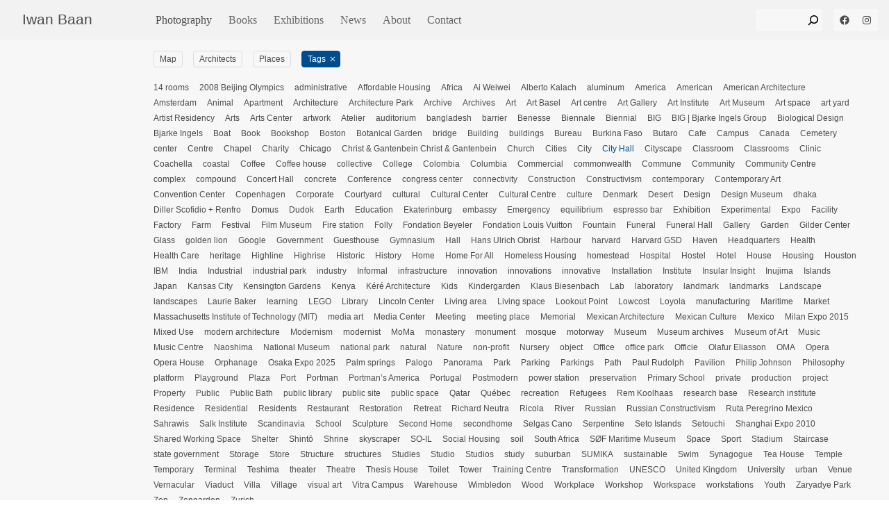

--- FILE ---
content_type: text/html; charset=UTF-8
request_url: https://iwan.com/portfolio/tags/city-hall/
body_size: 14689
content:
<!DOCTYPE html>
<html class="no-js " lang="en" prefix="og: http://ogp.me/ns#">
	<head>
		<meta charset="UTF-8"/>
		<meta name="viewport" content="width=device-width, initial-scale=1">
		<script>
			document.querySelector('html').classList.remove('no-js');
		</script>

					<style type="text/css">@charset "UTF-8";a{color:inherit;text-decoration:none;text-underline-position:under}a:visited{color:currentColor}h1,p{margin:0;font-size:1em}a>h1{color:#4c4c4c}p{font-family:sans-serif,-apple-system,BlinkMacSystemFont,San Francisco,Roboto,Segoe UI,Helvetica Neue,sans-serif;font-weight:400;font-style:normal;font-size:1.4rem;line-height:1.6}ul{margin:0}h1{font-family:sans-serif,-apple-system,BlinkMacSystemFont,San Francisco,Roboto,Segoe UI,Helvetica Neue,sans-serif;font-size:2.8rem;line-height:1.1;font-weight:500}:root{--navbar-height:5.7rem;--filter-height:6.4rem;--gutter:1.6rem}@media (min-width:64rem){:root{--filter-height:5rem;--gutter:3.2rem;--navbar-padding:3.2rem}}*,:after,:before{box-sizing:border-box}html{position:relative;font-size:62.5%;text-size-adjust:100%;text-rendering:optimizeLegibility;height:100%}body{display:flex;flex-direction:column;height:100%;font-family:sans-serif,-apple-system,BlinkMacSystemFont,San Francisco,Roboto,Segoe UI,Helvetica Neue,sans-serif;color:#4c4c4c;line-height:1.5;margin:0;padding:0}img{display:block;width:100%;height:auto}img[data-orientation=landscape]{height:auto;width:100%;max-width:100%;object-fit:contain}img[data-orientation=landscape].wpsmartcrop-image{object-fit:cover}@media (orientation:landscape){picture>img{object-fit:cover}}@media (--portrait){picture>img{object-fit:contain}}figure{margin:0}img{background-color:#f5f5f5}.button,button,form button{appearance:none;border:1px solid #999;border-radius:.4rem;padding:.8rem 1.2rem;font-size:1.6rem;background:#f7f7f7;line-height:1.2;display:inline-flex;justify-content:center;align-items:center}.button_icon{appearance:none;border:none;background:0 0;padding:0;width:2.4rem;height:2.4rem;background-color:#f7f7f7;color:#454f5b}.button_icon .icon{display:inline-flex;justify-content:center;align-items:center}.button_icon svg{flex:1;color:currentColor;stroke:currentColor;fill:currentColor;stroke-width:0}.button--menu{padding:.4rem 1.2rem;border:1px solid #d5d5d5;border-radius:.4rem;width:5.4rem;height:4rem;display:inline-flex;justify-content:center;align-items:center;appearance:button}.button--menu .icon{flex:1}.site-header{display:flex;flex-flow:row wrap;align-items:center;justify-content:space-between;background-color:#f2f2f2;height:5.7rem;padding:.8rem 1.6rem;z-index:40;position:fixed;width:100%;top:0;left:0}@media (min-width:64rem) and (orientation:landscape){.site-header{position:relative}}.site-header .nav-topbar{background-color:#f2f2f2;padding:.8rem 1.6rem;margin:-.8rem -1.6rem;width:100%;display:flex;flex-flow:row wrap;align-items:center;justify-content:space-between;flex:1 1 100%;z-index:20}@media (min-width:64rem){.site-header .nav-topbar{flex:0 1 16.6666666667%;margin:0}}.site-header--logo a{font-family:sans-serif,-apple-system,BlinkMacSystemFont,San Francisco,Roboto,Segoe UI,Helvetica Neue,sans-serif;font-size:2.4rem;line-height:1.2;font-size:clamp(2rem,1.6666666667vmax,2.4rem)}@media (min-width:64rem){.site-header .button--menu{display:none}}.site-header .nav-main{z-index:10;margin-left:0}.site-header .nav-main .menu-item:first-child a{padding-left:0}.sidebar-header__widget{margin-left:1.6rem}.site-footer{background-color:#f2f2f2;padding:.8rem 1.6rem}.site-footer p{font-size:1.2rem}@media (min-width:64rem){.site-footer p{font-size:1.4rem}}.nav-main{background-color:#f2f2f2;margin:0 auto;position:absolute;top:5.7rem;left:0;width:100%;height:calc(100vh - 5.7rem);height:calc(100dvh - 5.7rem);z-index:30;padding:1.6rem;display:flex;flex-flow:column nowrap;justify-content:flex-start}@media (max-width:63.999rem){html:not(.js-nav-open) .nav-main{visibility:hidden}}.nav-main>ul{display:flex;flex-flow:column nowrap;align-items:center;width:100%;padding:0;margin-bottom:auto;overflow-y:auto;justify-content:flex-start}@media (min-width:64rem){.nav-main>ul{margin-bottom:0}}.nav-main .menu-item{list-style:none;width:100%;flex:0;padding:0}.nav-main .menu-item a{padding:1.2rem 0;width:100%;display:inline-block;font-size:2.8rem;font-family:Georgia,Times New Roman,Times,serif}.nav-main .menu-item:not(.current-menu-item) a:not(:hover){color:#666}.nav-main .menu-item+.menu-item{border-top:1px solid #d5d5d5}@media (min-width:64rem){.nav-main{flex:1;display:flex;flex-flow:row nowrap;position:relative;width:auto;height:auto;top:auto;left:auto;padding:0;justify-content:space-between}.nav-main>ul{justify-content:flex-start;flex-direction:row;flex-grow:0}.nav-main .menu-item a{padding:0 1.2rem;font-size:1.6rem}.nav-main .menu-item+.menu-item{border:none}}.nav-main--sidebars{display:flex;flex-flow:row nowrap;align-items:center;justify-content:flex-start}@media (min-width:64rem){.nav-main--sidebars{justify-content:flex-end;flex-grow:1;margin-left:auto}}.nav-main--sidebars>*{flex:0 0 auto}.nav-main--sidebars .widget_search{flex:1}form{font-size:1.6rem}form input{border:1px solid #999;border-radius:.4rem;padding:.8rem 1.2rem;font-size:inherit;line-height:1.2}.wp-block-search__input{border-radius:.4rem;border-color:transparent;border-top-right-radius:0;border-bottom-right-radius:0;background-color:transparent;width:100%;padding:.3rem 1.2rem;font-size:1.6rem}.wp-block-search__button{background-color:transparent;border-color:transparent;margin-left:0;border-radius:.4rem;border-top-left-radius:0;border-bottom-left-radius:0;line-height:1;padding-left:0;padding-right:0;width:3.2rem;height:3.2rem}.wp-block-search__button svg{width:2.4rem;height:2.4rem}.wp-block-search__inside-wrapper{align-items:center;border-radius:.4rem;background-color:#f7f7f7}@media (min-width:64rem){.wp-block-search__inside-wrapper{width:9.6rem}}.gallery{background-color:#fff;height:100%;width:100%}@media (min-width:64rem) and (orientation:landscape){.gallery{height:calc(100vh - 5.7rem)}}@media (min-width:64rem) and (orientation:landscape){.gallery:after{content:"flickity";display:none}}.gallery .gallery-item{width:100%;height:100vh;min-height:100svh;display:grid;grid-template-rows:1fr;grid-template-columns:100%;justify-content:center;justify-items:stretch;align-items:center;scroll-snap-align:start;position:relative;padding:calc(4.8rem + var(--navbar-height)) 0 4.8rem}@media (orientation:landscape){.gallery .gallery-item{padding-top:calc(3.2rem + var(--navbar-height))}}@media (min-width:64rem) and (orientation:landscape){.gallery .gallery-item{padding:0;padding:3.2rem;position:inherit;height:100%;scroll-padding-top:7.3rem;min-height:0}}.gallery .gallery-item--title{font-family:sans-serif,-apple-system,BlinkMacSystemFont,San Francisco,Roboto,Segoe UI,Helvetica Neue,sans-serif;font-style:normal;font-size:1.6rem;line-height:clamp(1.2,1.6,1.6);font-weight:400;text-align:center;align-self:center}@media (max-width:63.999rem){.gallery .gallery-item--title{padding:0 1.6rem}}.gallery .gallery-cover{display:grid;grid-template-columns:100%;grid-template-rows:minmax(70vh,calc(100vh - 13.62rem)) auto;grid-template-rows:minmax(70vh,calc(100svh - 13.62rem)) auto;height:auto;padding-top:var(--navbar-height)}@media (min-width:64rem){.gallery .gallery-cover{padding-top:3.2rem}}@media (min-width:64rem) and (orientation:landscape){.gallery .gallery-cover{grid-template-rows:100%;grid-template-columns:3fr 1fr;grid-auto-columns:4fr;gap:3rem;height:100%;padding-right:1.6rem}}.gallery .gallery-cover img{margin:0}.gallery .gallery-cover picture{width:100%;height:100%}.gallery .gallery-cover picture img{width:100%;height:100%}.gallery .gallery-cover img[data-orientation=landscape]{object-fit:cover;width:100%;height:100%}.placeholder{background-color:#ebebeb;max-width:100%;max-height:100%;justify-self:center;overflow:hidden;width:100%;height:100%}.placeholder[data-orientation=landscape]{width:auto;height:auto;max-width:100%}@media (min-width:64rem) and (orientation:landscape){.placeholder[data-orientation=landscape]{height:100%}}.gallery-cover .placeholder[data-orientation=landscape]{width:100%;height:auto}@media (min-width:64rem) and (orientation:landscape){.gallery-cover .placeholder[data-orientation=landscape]{height:100%}}@media (min-width:64rem){.page.has-thumbnail .post-container .post-header{grid-area:header}.page.has-thumbnail .post-container .post-body{grid-area:content}}.home{display:flex;flex-flow:column nowrap;height:100vh;height:100dvh;width:100%}@media (min-width:64rem) and (orientation:landscape){.home{height:100vh}}.home>*{flex:0 0 0%}.home .site-header{flex-basis:5.7rem}.home .gallery{flex:1 1 auto;overflow-y:visible;height:auto;width:100vw;height:calc(100vh - var(--navbar-height) - 38px)}.home .gallery-item{grid-template-rows:1fr auto;overflow:hidden;padding:var(--navbar-height) 0 0;height:100lvh;width:100vw}.home .gallery-item:first-of-type{height:100svh}@media (min-width:64rem) and (orientation:landscape){.home .gallery-item:first-of-type{height:100%}}@media (min-width:64rem) and (orientation:landscape){.home .gallery-item{height:100%;padding:3.2rem 3.2rem 0}}.home .gallery-item--title{padding:1.6rem}.home .gallery-cover{display:block;overflow:hidden;height:100%;padding-top:0;padding-right:0;grid-template-columns:1fr;grid-auto-columns:1fr}.home .gallery-cover .placeholder{width:100%;height:100%}.wp-block-social-links a.wp-block-social-link-anchor{background-color:#f7f7f7;border-radius:.4rem;width:3.2rem;height:3.2rem;display:inline-flex;justify-content:center;align-items:center}@media (max-width:63.999rem){.item-map .item--title{grid-area:title;margin:0;background-color:#fff;padding:var(--gutter)}.item-map .item--image{grid-area:img;margin:0;border-top-left-radius:.4rem;border-bottom-left-radius:.4rem;padding-top:100%;overflow:hidden;aspect-ratio:1;position:relative}}.lightbox-header h1{font-family:Georgia,Times New Roman,Times,serif;grid-area:header}.lightbox-header form{font-size:1.6rem;display:flex;flex:row wrap;align-items:baseline;gap:3.2rem;grid-area:form}.lightbox-count{display:flex;width:100%;align-items:baseline;grid-area:count}</style>
		
		
		
		<!-- Google tag (gtag.js) -->
<script async src="https://www.googletagmanager.com/gtag/js?id=G-3N4H0X4SRP"></script>
<script>
  window.dataLayer = window.dataLayer || [];
  function gtag(){dataLayer.push(arguments);}
  gtag('js', new Date());

  gtag('config', 'G-3N4H0X4SRP');
</script>

		<title>Projects &#8211; Iwan Baan</title>
<meta name='robots' content='max-image-preview:large' />
	<style>img:is([sizes="auto" i], [sizes^="auto," i]) { contain-intrinsic-size: 3000px 1500px }</style>
	<link rel='dns-prefetch' href='//stats.wp.com' />
<style id='wp-block-search-inline-css' type='text/css'>
.wp-block-search__button{margin-left:10px;word-break:normal}.wp-block-search__button.has-icon{line-height:0}.wp-block-search__button svg{height:1.25em;min-height:24px;min-width:24px;width:1.25em;fill:currentColor;vertical-align:text-bottom}:where(.wp-block-search__button){border:1px solid #ccc;padding:6px 10px}.wp-block-search__inside-wrapper{display:flex;flex:auto;flex-wrap:nowrap;max-width:100%}.wp-block-search__label{width:100%}.wp-block-search__input{appearance:none;border:1px solid #949494;flex-grow:1;margin-left:0;margin-right:0;min-width:3rem;padding:8px;text-decoration:unset!important}.wp-block-search.wp-block-search__button-only .wp-block-search__button{box-sizing:border-box;display:flex;flex-shrink:0;justify-content:center;margin-left:0;max-width:100%}.wp-block-search.wp-block-search__button-only .wp-block-search__inside-wrapper{min-width:0!important;transition-property:width}.wp-block-search.wp-block-search__button-only .wp-block-search__input{flex-basis:100%;transition-duration:.3s}.wp-block-search.wp-block-search__button-only.wp-block-search__searchfield-hidden,.wp-block-search.wp-block-search__button-only.wp-block-search__searchfield-hidden .wp-block-search__inside-wrapper{overflow:hidden}.wp-block-search.wp-block-search__button-only.wp-block-search__searchfield-hidden .wp-block-search__input{border-left-width:0!important;border-right-width:0!important;flex-basis:0;flex-grow:0;margin:0;min-width:0!important;padding-left:0!important;padding-right:0!important;width:0!important}:where(.wp-block-search__input){font-family:inherit;font-size:inherit;font-style:inherit;font-weight:inherit;letter-spacing:inherit;line-height:inherit;text-transform:inherit}:where(.wp-block-search__button-inside .wp-block-search__inside-wrapper){border:1px solid #949494;box-sizing:border-box;padding:4px}:where(.wp-block-search__button-inside .wp-block-search__inside-wrapper) .wp-block-search__input{border:none;border-radius:0;padding:0 4px}:where(.wp-block-search__button-inside .wp-block-search__inside-wrapper) .wp-block-search__input:focus{outline:none}:where(.wp-block-search__button-inside .wp-block-search__inside-wrapper) :where(.wp-block-search__button){padding:4px 8px}.wp-block-search.aligncenter .wp-block-search__inside-wrapper{margin:auto}.wp-block[data-align=right] .wp-block-search.wp-block-search__button-only .wp-block-search__inside-wrapper{float:right}
</style>
<style id='wp-block-social-links-inline-css' type='text/css'>
.wp-block-social-links{background:none;box-sizing:border-box;margin-left:0;padding-left:0;padding-right:0;text-indent:0}.wp-block-social-links .wp-social-link a,.wp-block-social-links .wp-social-link a:hover{border-bottom:0;box-shadow:none;text-decoration:none}.wp-block-social-links .wp-social-link svg{height:1em;width:1em}.wp-block-social-links .wp-social-link span:not(.screen-reader-text){font-size:.65em;margin-left:.5em;margin-right:.5em}.wp-block-social-links.has-small-icon-size{font-size:16px}.wp-block-social-links,.wp-block-social-links.has-normal-icon-size{font-size:24px}.wp-block-social-links.has-large-icon-size{font-size:36px}.wp-block-social-links.has-huge-icon-size{font-size:48px}.wp-block-social-links.aligncenter{display:flex;justify-content:center}.wp-block-social-links.alignright{justify-content:flex-end}.wp-block-social-link{border-radius:9999px;display:block;height:auto}@media not (prefers-reduced-motion){.wp-block-social-link{transition:transform .1s ease}}.wp-block-social-link a{align-items:center;display:flex;line-height:0}.wp-block-social-link:hover{transform:scale(1.1)}.wp-block-social-links .wp-block-social-link.wp-social-link{display:inline-block;margin:0;padding:0}.wp-block-social-links .wp-block-social-link.wp-social-link .wp-block-social-link-anchor,.wp-block-social-links .wp-block-social-link.wp-social-link .wp-block-social-link-anchor svg,.wp-block-social-links .wp-block-social-link.wp-social-link .wp-block-social-link-anchor:active,.wp-block-social-links .wp-block-social-link.wp-social-link .wp-block-social-link-anchor:hover,.wp-block-social-links .wp-block-social-link.wp-social-link .wp-block-social-link-anchor:visited{color:currentColor;fill:currentColor}:where(.wp-block-social-links:not(.is-style-logos-only)) .wp-social-link{background-color:#f0f0f0;color:#444}:where(.wp-block-social-links:not(.is-style-logos-only)) .wp-social-link-amazon{background-color:#f90;color:#fff}:where(.wp-block-social-links:not(.is-style-logos-only)) .wp-social-link-bandcamp{background-color:#1ea0c3;color:#fff}:where(.wp-block-social-links:not(.is-style-logos-only)) .wp-social-link-behance{background-color:#0757fe;color:#fff}:where(.wp-block-social-links:not(.is-style-logos-only)) .wp-social-link-bluesky{background-color:#0a7aff;color:#fff}:where(.wp-block-social-links:not(.is-style-logos-only)) .wp-social-link-codepen{background-color:#1e1f26;color:#fff}:where(.wp-block-social-links:not(.is-style-logos-only)) .wp-social-link-deviantart{background-color:#02e49b;color:#fff}:where(.wp-block-social-links:not(.is-style-logos-only)) .wp-social-link-discord{background-color:#5865f2;color:#fff}:where(.wp-block-social-links:not(.is-style-logos-only)) .wp-social-link-dribbble{background-color:#e94c89;color:#fff}:where(.wp-block-social-links:not(.is-style-logos-only)) .wp-social-link-dropbox{background-color:#4280ff;color:#fff}:where(.wp-block-social-links:not(.is-style-logos-only)) .wp-social-link-etsy{background-color:#f45800;color:#fff}:where(.wp-block-social-links:not(.is-style-logos-only)) .wp-social-link-facebook{background-color:#0866ff;color:#fff}:where(.wp-block-social-links:not(.is-style-logos-only)) .wp-social-link-fivehundredpx{background-color:#000;color:#fff}:where(.wp-block-social-links:not(.is-style-logos-only)) .wp-social-link-flickr{background-color:#0461dd;color:#fff}:where(.wp-block-social-links:not(.is-style-logos-only)) .wp-social-link-foursquare{background-color:#e65678;color:#fff}:where(.wp-block-social-links:not(.is-style-logos-only)) .wp-social-link-github{background-color:#24292d;color:#fff}:where(.wp-block-social-links:not(.is-style-logos-only)) .wp-social-link-goodreads{background-color:#eceadd;color:#382110}:where(.wp-block-social-links:not(.is-style-logos-only)) .wp-social-link-google{background-color:#ea4434;color:#fff}:where(.wp-block-social-links:not(.is-style-logos-only)) .wp-social-link-gravatar{background-color:#1d4fc4;color:#fff}:where(.wp-block-social-links:not(.is-style-logos-only)) .wp-social-link-instagram{background-color:#f00075;color:#fff}:where(.wp-block-social-links:not(.is-style-logos-only)) .wp-social-link-lastfm{background-color:#e21b24;color:#fff}:where(.wp-block-social-links:not(.is-style-logos-only)) .wp-social-link-linkedin{background-color:#0d66c2;color:#fff}:where(.wp-block-social-links:not(.is-style-logos-only)) .wp-social-link-mastodon{background-color:#3288d4;color:#fff}:where(.wp-block-social-links:not(.is-style-logos-only)) .wp-social-link-medium{background-color:#000;color:#fff}:where(.wp-block-social-links:not(.is-style-logos-only)) .wp-social-link-meetup{background-color:#f6405f;color:#fff}:where(.wp-block-social-links:not(.is-style-logos-only)) .wp-social-link-patreon{background-color:#000;color:#fff}:where(.wp-block-social-links:not(.is-style-logos-only)) .wp-social-link-pinterest{background-color:#e60122;color:#fff}:where(.wp-block-social-links:not(.is-style-logos-only)) .wp-social-link-pocket{background-color:#ef4155;color:#fff}:where(.wp-block-social-links:not(.is-style-logos-only)) .wp-social-link-reddit{background-color:#ff4500;color:#fff}:where(.wp-block-social-links:not(.is-style-logos-only)) .wp-social-link-skype{background-color:#0478d7;color:#fff}:where(.wp-block-social-links:not(.is-style-logos-only)) .wp-social-link-snapchat{background-color:#fefc00;color:#fff;stroke:#000}:where(.wp-block-social-links:not(.is-style-logos-only)) .wp-social-link-soundcloud{background-color:#ff5600;color:#fff}:where(.wp-block-social-links:not(.is-style-logos-only)) .wp-social-link-spotify{background-color:#1bd760;color:#fff}:where(.wp-block-social-links:not(.is-style-logos-only)) .wp-social-link-telegram{background-color:#2aabee;color:#fff}:where(.wp-block-social-links:not(.is-style-logos-only)) .wp-social-link-threads{background-color:#000;color:#fff}:where(.wp-block-social-links:not(.is-style-logos-only)) .wp-social-link-tiktok{background-color:#000;color:#fff}:where(.wp-block-social-links:not(.is-style-logos-only)) .wp-social-link-tumblr{background-color:#011835;color:#fff}:where(.wp-block-social-links:not(.is-style-logos-only)) .wp-social-link-twitch{background-color:#6440a4;color:#fff}:where(.wp-block-social-links:not(.is-style-logos-only)) .wp-social-link-twitter{background-color:#1da1f2;color:#fff}:where(.wp-block-social-links:not(.is-style-logos-only)) .wp-social-link-vimeo{background-color:#1eb7ea;color:#fff}:where(.wp-block-social-links:not(.is-style-logos-only)) .wp-social-link-vk{background-color:#4680c2;color:#fff}:where(.wp-block-social-links:not(.is-style-logos-only)) .wp-social-link-wordpress{background-color:#3499cd;color:#fff}:where(.wp-block-social-links:not(.is-style-logos-only)) .wp-social-link-whatsapp{background-color:#25d366;color:#fff}:where(.wp-block-social-links:not(.is-style-logos-only)) .wp-social-link-x{background-color:#000;color:#fff}:where(.wp-block-social-links:not(.is-style-logos-only)) .wp-social-link-yelp{background-color:#d32422;color:#fff}:where(.wp-block-social-links:not(.is-style-logos-only)) .wp-social-link-youtube{background-color:red;color:#fff}:where(.wp-block-social-links.is-style-logos-only) .wp-social-link{background:none}:where(.wp-block-social-links.is-style-logos-only) .wp-social-link svg{height:1.25em;width:1.25em}:where(.wp-block-social-links.is-style-logos-only) .wp-social-link-amazon{color:#f90}:where(.wp-block-social-links.is-style-logos-only) .wp-social-link-bandcamp{color:#1ea0c3}:where(.wp-block-social-links.is-style-logos-only) .wp-social-link-behance{color:#0757fe}:where(.wp-block-social-links.is-style-logos-only) .wp-social-link-bluesky{color:#0a7aff}:where(.wp-block-social-links.is-style-logos-only) .wp-social-link-codepen{color:#1e1f26}:where(.wp-block-social-links.is-style-logos-only) .wp-social-link-deviantart{color:#02e49b}:where(.wp-block-social-links.is-style-logos-only) .wp-social-link-discord{color:#5865f2}:where(.wp-block-social-links.is-style-logos-only) .wp-social-link-dribbble{color:#e94c89}:where(.wp-block-social-links.is-style-logos-only) .wp-social-link-dropbox{color:#4280ff}:where(.wp-block-social-links.is-style-logos-only) .wp-social-link-etsy{color:#f45800}:where(.wp-block-social-links.is-style-logos-only) .wp-social-link-facebook{color:#0866ff}:where(.wp-block-social-links.is-style-logos-only) .wp-social-link-fivehundredpx{color:#000}:where(.wp-block-social-links.is-style-logos-only) .wp-social-link-flickr{color:#0461dd}:where(.wp-block-social-links.is-style-logos-only) .wp-social-link-foursquare{color:#e65678}:where(.wp-block-social-links.is-style-logos-only) .wp-social-link-github{color:#24292d}:where(.wp-block-social-links.is-style-logos-only) .wp-social-link-goodreads{color:#382110}:where(.wp-block-social-links.is-style-logos-only) .wp-social-link-google{color:#ea4434}:where(.wp-block-social-links.is-style-logos-only) .wp-social-link-gravatar{color:#1d4fc4}:where(.wp-block-social-links.is-style-logos-only) .wp-social-link-instagram{color:#f00075}:where(.wp-block-social-links.is-style-logos-only) .wp-social-link-lastfm{color:#e21b24}:where(.wp-block-social-links.is-style-logos-only) .wp-social-link-linkedin{color:#0d66c2}:where(.wp-block-social-links.is-style-logos-only) .wp-social-link-mastodon{color:#3288d4}:where(.wp-block-social-links.is-style-logos-only) .wp-social-link-medium{color:#000}:where(.wp-block-social-links.is-style-logos-only) .wp-social-link-meetup{color:#f6405f}:where(.wp-block-social-links.is-style-logos-only) .wp-social-link-patreon{color:#000}:where(.wp-block-social-links.is-style-logos-only) .wp-social-link-pinterest{color:#e60122}:where(.wp-block-social-links.is-style-logos-only) .wp-social-link-pocket{color:#ef4155}:where(.wp-block-social-links.is-style-logos-only) .wp-social-link-reddit{color:#ff4500}:where(.wp-block-social-links.is-style-logos-only) .wp-social-link-skype{color:#0478d7}:where(.wp-block-social-links.is-style-logos-only) .wp-social-link-snapchat{color:#fff;stroke:#000}:where(.wp-block-social-links.is-style-logos-only) .wp-social-link-soundcloud{color:#ff5600}:where(.wp-block-social-links.is-style-logos-only) .wp-social-link-spotify{color:#1bd760}:where(.wp-block-social-links.is-style-logos-only) .wp-social-link-telegram{color:#2aabee}:where(.wp-block-social-links.is-style-logos-only) .wp-social-link-threads{color:#000}:where(.wp-block-social-links.is-style-logos-only) .wp-social-link-tiktok{color:#000}:where(.wp-block-social-links.is-style-logos-only) .wp-social-link-tumblr{color:#011835}:where(.wp-block-social-links.is-style-logos-only) .wp-social-link-twitch{color:#6440a4}:where(.wp-block-social-links.is-style-logos-only) .wp-social-link-twitter{color:#1da1f2}:where(.wp-block-social-links.is-style-logos-only) .wp-social-link-vimeo{color:#1eb7ea}:where(.wp-block-social-links.is-style-logos-only) .wp-social-link-vk{color:#4680c2}:where(.wp-block-social-links.is-style-logos-only) .wp-social-link-whatsapp{color:#25d366}:where(.wp-block-social-links.is-style-logos-only) .wp-social-link-wordpress{color:#3499cd}:where(.wp-block-social-links.is-style-logos-only) .wp-social-link-x{color:#000}:where(.wp-block-social-links.is-style-logos-only) .wp-social-link-yelp{color:#d32422}:where(.wp-block-social-links.is-style-logos-only) .wp-social-link-youtube{color:red}.wp-block-social-links.is-style-pill-shape .wp-social-link{width:auto}:root :where(.wp-block-social-links .wp-social-link a){padding:.25em}:root :where(.wp-block-social-links.is-style-logos-only .wp-social-link a){padding:0}:root :where(.wp-block-social-links.is-style-pill-shape .wp-social-link a){padding-left:.6666666667em;padding-right:.6666666667em}.wp-block-social-links:not(.has-icon-color):not(.has-icon-background-color) .wp-social-link-snapchat .wp-block-social-link-label{color:#000}
</style>
<style id='wp-block-paragraph-inline-css' type='text/css'>
.is-small-text{font-size:.875em}.is-regular-text{font-size:1em}.is-large-text{font-size:2.25em}.is-larger-text{font-size:3em}.has-drop-cap:not(:focus):first-letter{float:left;font-size:8.4em;font-style:normal;font-weight:100;line-height:.68;margin:.05em .1em 0 0;text-transform:uppercase}body.rtl .has-drop-cap:not(:focus):first-letter{float:none;margin-left:.1em}p.has-drop-cap.has-background{overflow:hidden}:root :where(p.has-background){padding:1.25em 2.375em}:where(p.has-text-color:not(.has-link-color)) a{color:inherit}p.has-text-align-left[style*="writing-mode:vertical-lr"],p.has-text-align-right[style*="writing-mode:vertical-rl"]{rotate:180deg}
</style>
<style id='wp-block-library-inline-css' type='text/css'>
:root{--wp-admin-theme-color:#007cba;--wp-admin-theme-color--rgb:0,124,186;--wp-admin-theme-color-darker-10:#006ba1;--wp-admin-theme-color-darker-10--rgb:0,107,161;--wp-admin-theme-color-darker-20:#005a87;--wp-admin-theme-color-darker-20--rgb:0,90,135;--wp-admin-border-width-focus:2px;--wp-block-synced-color:#7a00df;--wp-block-synced-color--rgb:122,0,223;--wp-bound-block-color:var(--wp-block-synced-color)}@media (min-resolution:192dpi){:root{--wp-admin-border-width-focus:1.5px}}.wp-element-button{cursor:pointer}:root{--wp--preset--font-size--normal:16px;--wp--preset--font-size--huge:42px}:root .has-very-light-gray-background-color{background-color:#eee}:root .has-very-dark-gray-background-color{background-color:#313131}:root .has-very-light-gray-color{color:#eee}:root .has-very-dark-gray-color{color:#313131}:root .has-vivid-green-cyan-to-vivid-cyan-blue-gradient-background{background:linear-gradient(135deg,#00d084,#0693e3)}:root .has-purple-crush-gradient-background{background:linear-gradient(135deg,#34e2e4,#4721fb 50%,#ab1dfe)}:root .has-hazy-dawn-gradient-background{background:linear-gradient(135deg,#faaca8,#dad0ec)}:root .has-subdued-olive-gradient-background{background:linear-gradient(135deg,#fafae1,#67a671)}:root .has-atomic-cream-gradient-background{background:linear-gradient(135deg,#fdd79a,#004a59)}:root .has-nightshade-gradient-background{background:linear-gradient(135deg,#330968,#31cdcf)}:root .has-midnight-gradient-background{background:linear-gradient(135deg,#020381,#2874fc)}.has-regular-font-size{font-size:1em}.has-larger-font-size{font-size:2.625em}.has-normal-font-size{font-size:var(--wp--preset--font-size--normal)}.has-huge-font-size{font-size:var(--wp--preset--font-size--huge)}.has-text-align-center{text-align:center}.has-text-align-left{text-align:left}.has-text-align-right{text-align:right}#end-resizable-editor-section{display:none}.aligncenter{clear:both}.items-justified-left{justify-content:flex-start}.items-justified-center{justify-content:center}.items-justified-right{justify-content:flex-end}.items-justified-space-between{justify-content:space-between}.screen-reader-text{border:0;clip-path:inset(50%);height:1px;margin:-1px;overflow:hidden;padding:0;position:absolute;width:1px;word-wrap:normal!important}.screen-reader-text:focus{background-color:#ddd;clip-path:none;color:#444;display:block;font-size:1em;height:auto;left:5px;line-height:normal;padding:15px 23px 14px;text-decoration:none;top:5px;width:auto;z-index:100000}html :where(.has-border-color){border-style:solid}html :where([style*=border-top-color]){border-top-style:solid}html :where([style*=border-right-color]){border-right-style:solid}html :where([style*=border-bottom-color]){border-bottom-style:solid}html :where([style*=border-left-color]){border-left-style:solid}html :where([style*=border-width]){border-style:solid}html :where([style*=border-top-width]){border-top-style:solid}html :where([style*=border-right-width]){border-right-style:solid}html :where([style*=border-bottom-width]){border-bottom-style:solid}html :where([style*=border-left-width]){border-left-style:solid}html :where(img[class*=wp-image-]){height:auto;max-width:100%}:where(figure){margin:0 0 1em}html :where(.is-position-sticky){--wp-admin--admin-bar--position-offset:var(--wp-admin--admin-bar--height,0px)}@media screen and (max-width:600px){html :where(.is-position-sticky){--wp-admin--admin-bar--position-offset:0px}}
</style>
<style id='classic-theme-styles-inline-css' type='text/css'>
/*! This file is auto-generated */
.wp-block-button__link{color:#fff;background-color:#32373c;border-radius:9999px;box-shadow:none;text-decoration:none;padding:calc(.667em + 2px) calc(1.333em + 2px);font-size:1.125em}.wp-block-file__button{background:#32373c;color:#fff;text-decoration:none}
</style>
<link rel='stylesheet' id='ccc_my_favorite-select-css' href='https://iwan.com/wp-content/plugins/my-favorites/assets/select.css?ver=1.4.3' type='text/css' media='all' />
<link rel='stylesheet' id='wp-smart-crop-renderer-css' href='https://iwan.com/wp-content/plugins/wp-smartcrop/css/image-renderer.css?ver=2.0.10' type='text/css' media='all' />
<link rel='stylesheet' id='iwan-main-css' href='https://iwan.com/wp-content/themes/iwan/dist/app.css' type='text/css' media='all' />
<style id='jetpack_facebook_likebox-inline-css' type='text/css'>
.widget_facebook_likebox {
	overflow: hidden;
}

</style>
<script type="text/javascript" src="https://iwan.com/wp-includes/js/jquery/jquery.min.js?ver=3.7.1" id="jquery-core-js"></script>
<link rel="https://api.w.org/" href="https://iwan.com/wp-json/" /><link rel="alternate" title="JSON" type="application/json" href="https://iwan.com/wp-json/wp/v2/jetpack-portfolio-tag/2119" />	<style>img#wpstats{display:none}</style>
		
	</head>

	<body class="archive post-type-archive post-type-archive-jetpack-portfolio wp-theme-iwan">
					<header class="site-header">
  <div class="nav-topbar">
    <div class="site-header--logo"><a href="https://iwan.com" rel="home">Iwan Baan</a></div>
    
    <button class="button button_icon button--menu" aria-expanded="false" aria-controls="#nav-main" aria-label="Toggle Menu">
      <span class="icon icon-menu"><svg viewBox='0 0 32 32' xmlns='http://www.w3.org/2000/svg'><path stroke-width="2" stroke-linecap="round"  fill="currentColor" stroke-miterlimit="10" d='M4 8h24M4 16h24M4 24h24'/></svg></span>
    </button>
  </div>

      <nav class="nav-main" id="nav-main">
      <ul>
              <li class="menu-item menu-item-type-post_type_archive menu-item-object-jetpack-portfolio current-menu-item menu-item-16721">
          <a href="https://iwan.com/portfolio/">
            Photography
          </a>
                  </li>
              <li class="menu-item menu-item-type-taxonomy menu-item-object-category menu-item-12021">
          <a href="https://iwan.com/category/books/">
            Books
          </a>
                  </li>
              <li class="menu-item menu-item-type-taxonomy menu-item-object-category menu-item-12022">
          <a href="https://iwan.com/category/exhibitions/">
            Exhibitions
          </a>
                  </li>
              <li class="menu-item menu-item-type-taxonomy menu-item-object-category menu-item-17783">
          <a href="https://iwan.com/category/news/">
            News
          </a>
                  </li>
              <li class="menu-item menu-item-type-post_type menu-item-object-page menu-item-10240">
          <a href="https://iwan.com/about/">
            About
          </a>
                  </li>
              <li class="menu-item menu-item-type-post_type menu-item-object-page menu-item-12062">
          <a href="https://iwan.com/contact/">
            Contact
          </a>
                  </li>
            </ul>

              <div class="nav-main--sidebars"><aside id="block-3" class="sidebar-header__widget widget_block widget_search"><form role="search" method="get" action="https://iwan.com/" class="wp-block-search__button-outside wp-block-search__icon-button wp-block-search"    ><label class="wp-block-search__label screen-reader-text" for="wp-block-search__input-1" >Search</label><div class="wp-block-search__inside-wrapper " ><input class="wp-block-search__input" id="wp-block-search__input-1" placeholder="" value="" type="search" name="s" required /><button aria-label="Search" class="wp-block-search__button has-icon wp-element-button" type="submit" ><svg class="search-icon" viewBox="0 0 24 24" width="24" height="24">
					<path d="M13 5c-3.3 0-6 2.7-6 6 0 1.4.5 2.7 1.3 3.7l-3.8 3.8 1.1 1.1 3.8-3.8c1 .8 2.3 1.3 3.7 1.3 3.3 0 6-2.7 6-6S16.3 5 13 5zm0 10.5c-2.5 0-4.5-2-4.5-4.5s2-4.5 4.5-4.5 4.5 2 4.5 4.5-2 4.5-4.5 4.5z"></path>
				</svg></button></div></form></aside><aside id="block-2" class="sidebar-header__widget widget_block">
<ul class="wp-block-social-links has-small-icon-size has-icon-color is-style-logos-only is-nowrap is-layout-flex wp-container-core-social-links-is-layout-ad2f72ca wp-block-social-links-is-layout-flex"><li style="color: #4c4c4c; " class="wp-social-link wp-social-link-facebook  wp-block-social-link"><a rel="noopener nofollow" target="_blank" href="https://facebook.com/iwanbaan1" class="wp-block-social-link-anchor"><svg width="24" height="24" viewBox="0 0 24 24" version="1.1" xmlns="http://www.w3.org/2000/svg" aria-hidden="true" focusable="false"><path d="M12 2C6.5 2 2 6.5 2 12c0 5 3.7 9.1 8.4 9.9v-7H7.9V12h2.5V9.8c0-2.5 1.5-3.9 3.8-3.9 1.1 0 2.2.2 2.2.2v2.5h-1.3c-1.2 0-1.6.8-1.6 1.6V12h2.8l-.4 2.9h-2.3v7C18.3 21.1 22 17 22 12c0-5.5-4.5-10-10-10z"></path></svg><span class="wp-block-social-link-label screen-reader-text">Facebook</span></a></li>

<li style="color: #4c4c4c; " class="wp-social-link wp-social-link-instagram  wp-block-social-link"><a rel="noopener nofollow" target="_blank" href="https://instagram.com/iwanbaan" class="wp-block-social-link-anchor"><svg width="24" height="24" viewBox="0 0 24 24" version="1.1" xmlns="http://www.w3.org/2000/svg" aria-hidden="true" focusable="false"><path d="M12,4.622c2.403,0,2.688,0.009,3.637,0.052c0.877,0.04,1.354,0.187,1.671,0.31c0.42,0.163,0.72,0.358,1.035,0.673 c0.315,0.315,0.51,0.615,0.673,1.035c0.123,0.317,0.27,0.794,0.31,1.671c0.043,0.949,0.052,1.234,0.052,3.637 s-0.009,2.688-0.052,3.637c-0.04,0.877-0.187,1.354-0.31,1.671c-0.163,0.42-0.358,0.72-0.673,1.035 c-0.315,0.315-0.615,0.51-1.035,0.673c-0.317,0.123-0.794,0.27-1.671,0.31c-0.949,0.043-1.233,0.052-3.637,0.052 s-2.688-0.009-3.637-0.052c-0.877-0.04-1.354-0.187-1.671-0.31c-0.42-0.163-0.72-0.358-1.035-0.673 c-0.315-0.315-0.51-0.615-0.673-1.035c-0.123-0.317-0.27-0.794-0.31-1.671C4.631,14.688,4.622,14.403,4.622,12 s0.009-2.688,0.052-3.637c0.04-0.877,0.187-1.354,0.31-1.671c0.163-0.42,0.358-0.72,0.673-1.035 c0.315-0.315,0.615-0.51,1.035-0.673c0.317-0.123,0.794-0.27,1.671-0.31C9.312,4.631,9.597,4.622,12,4.622 M12,3 C9.556,3,9.249,3.01,8.289,3.054C7.331,3.098,6.677,3.25,6.105,3.472C5.513,3.702,5.011,4.01,4.511,4.511 c-0.5,0.5-0.808,1.002-1.038,1.594C3.25,6.677,3.098,7.331,3.054,8.289C3.01,9.249,3,9.556,3,12c0,2.444,0.01,2.751,0.054,3.711 c0.044,0.958,0.196,1.612,0.418,2.185c0.23,0.592,0.538,1.094,1.038,1.594c0.5,0.5,1.002,0.808,1.594,1.038 c0.572,0.222,1.227,0.375,2.185,0.418C9.249,20.99,9.556,21,12,21s2.751-0.01,3.711-0.054c0.958-0.044,1.612-0.196,2.185-0.418 c0.592-0.23,1.094-0.538,1.594-1.038c0.5-0.5,0.808-1.002,1.038-1.594c0.222-0.572,0.375-1.227,0.418-2.185 C20.99,14.751,21,14.444,21,12s-0.01-2.751-0.054-3.711c-0.044-0.958-0.196-1.612-0.418-2.185c-0.23-0.592-0.538-1.094-1.038-1.594 c-0.5-0.5-1.002-0.808-1.594-1.038c-0.572-0.222-1.227-0.375-2.185-0.418C14.751,3.01,14.444,3,12,3L12,3z M12,7.378 c-2.552,0-4.622,2.069-4.622,4.622S9.448,16.622,12,16.622s4.622-2.069,4.622-4.622S14.552,7.378,12,7.378z M12,15 c-1.657,0-3-1.343-3-3s1.343-3,3-3s3,1.343,3,3S13.657,15,12,15z M16.804,6.116c-0.596,0-1.08,0.484-1.08,1.08 s0.484,1.08,1.08,1.08c0.596,0,1.08-0.484,1.08-1.08S17.401,6.116,16.804,6.116z"></path></svg><span class="wp-block-social-link-label screen-reader-text">Instagram</span></a></li></ul>
</aside></div>
          </nav>
  
  
</header>
		
		      

<nav class="archive-filter button-group">
    <a href="/portfolio/map" class="button button-xs ">Map</a>

          <a href="/portfolio/architects " class="button button-xs ">Architects</a>
          <a href="/portfolio/places " class="button button-xs ">Places</a>
          <a href="/portfolio " class="button button-xs active">Tags</a>
  
                        <ul class="archive-filter-terms">
                  <li class="archive-filter-term">
            <a href="https://iwan.com/portfolio/tags/14-rooms/" class="">14 rooms</a>
          </li>
                  <li class="archive-filter-term">
            <a href="https://iwan.com/portfolio/tags/2008-beijing-olympics/" class="">2008 Beijing Olympics</a>
          </li>
                  <li class="archive-filter-term">
            <a href="https://iwan.com/portfolio/tags/administrative/" class="">administrative</a>
          </li>
                  <li class="archive-filter-term">
            <a href="https://iwan.com/portfolio/tags/affordable-housing/" class="">Affordable Housing</a>
          </li>
                  <li class="archive-filter-term">
            <a href="https://iwan.com/portfolio/tags/africa/" class="">Africa</a>
          </li>
                  <li class="archive-filter-term">
            <a href="https://iwan.com/portfolio/tags/ai-weiwei/" class="">Ai Weiwei</a>
          </li>
                  <li class="archive-filter-term">
            <a href="https://iwan.com/portfolio/tags/alberto-kalach/" class="">Alberto Kalach</a>
          </li>
                  <li class="archive-filter-term">
            <a href="https://iwan.com/portfolio/tags/aluminum/" class="">aluminum</a>
          </li>
                  <li class="archive-filter-term">
            <a href="https://iwan.com/portfolio/tags/america/" class="">America</a>
          </li>
                  <li class="archive-filter-term">
            <a href="https://iwan.com/portfolio/tags/american/" class="">American</a>
          </li>
                  <li class="archive-filter-term">
            <a href="https://iwan.com/portfolio/tags/american-architecture/" class="">American Architecture</a>
          </li>
                  <li class="archive-filter-term">
            <a href="https://iwan.com/portfolio/tags/amsterdam/" class="">Amsterdam</a>
          </li>
                  <li class="archive-filter-term">
            <a href="https://iwan.com/portfolio/tags/animal/" class="">Animal</a>
          </li>
                  <li class="archive-filter-term">
            <a href="https://iwan.com/portfolio/tags/apartment/" class="">Apartment</a>
          </li>
                  <li class="archive-filter-term">
            <a href="https://iwan.com/portfolio/tags/architecture/" class="">Architecture</a>
          </li>
                  <li class="archive-filter-term">
            <a href="https://iwan.com/portfolio/tags/jinhua-architecture-park/" class="">Architecture Park</a>
          </li>
                  <li class="archive-filter-term">
            <a href="https://iwan.com/portfolio/tags/archive/" class="">Archive</a>
          </li>
                  <li class="archive-filter-term">
            <a href="https://iwan.com/portfolio/tags/archives/" class="">Archives</a>
          </li>
                  <li class="archive-filter-term">
            <a href="https://iwan.com/portfolio/tags/art/" class="">Art</a>
          </li>
                  <li class="archive-filter-term">
            <a href="https://iwan.com/portfolio/tags/art-basel/" class="">Art Basel</a>
          </li>
                  <li class="archive-filter-term">
            <a href="https://iwan.com/portfolio/tags/art-centre/" class="">Art centre</a>
          </li>
                  <li class="archive-filter-term">
            <a href="https://iwan.com/portfolio/tags/art-gallery/" class="">Art Gallery</a>
          </li>
                  <li class="archive-filter-term">
            <a href="https://iwan.com/portfolio/tags/art-institute/" class="">Art Institute</a>
          </li>
                  <li class="archive-filter-term">
            <a href="https://iwan.com/portfolio/tags/art-museum/" class="">Art Museum</a>
          </li>
                  <li class="archive-filter-term">
            <a href="https://iwan.com/portfolio/tags/art-space/" class="">Art space</a>
          </li>
                  <li class="archive-filter-term">
            <a href="https://iwan.com/portfolio/tags/art-yard/" class="">art yard</a>
          </li>
                  <li class="archive-filter-term">
            <a href="https://iwan.com/portfolio/tags/artist-residency/" class="">Artist Residency</a>
          </li>
                  <li class="archive-filter-term">
            <a href="https://iwan.com/portfolio/tags/arts/" class="">Arts</a>
          </li>
                  <li class="archive-filter-term">
            <a href="https://iwan.com/portfolio/tags/arts-center/" class="">Arts Center</a>
          </li>
                  <li class="archive-filter-term">
            <a href="https://iwan.com/portfolio/tags/artwork/" class="">artwork</a>
          </li>
                  <li class="archive-filter-term">
            <a href="https://iwan.com/portfolio/tags/atelier/" class="">Atelier</a>
          </li>
                  <li class="archive-filter-term">
            <a href="https://iwan.com/portfolio/tags/auditorium/" class="">auditorium</a>
          </li>
                  <li class="archive-filter-term">
            <a href="https://iwan.com/portfolio/tags/bangladesh/" class="">bangladesh</a>
          </li>
                  <li class="archive-filter-term">
            <a href="https://iwan.com/portfolio/tags/barrier/" class="">barrier</a>
          </li>
                  <li class="archive-filter-term">
            <a href="https://iwan.com/portfolio/tags/benesse/" class="">Benesse</a>
          </li>
                  <li class="archive-filter-term">
            <a href="https://iwan.com/portfolio/tags/biennale/" class="">Biennale</a>
          </li>
                  <li class="archive-filter-term">
            <a href="https://iwan.com/portfolio/tags/biennial/" class="">Biennial</a>
          </li>
                  <li class="archive-filter-term">
            <a href="https://iwan.com/portfolio/tags/big/" class="">BIG</a>
          </li>
                  <li class="archive-filter-term">
            <a href="https://iwan.com/portfolio/tags/big-bjarke-ingels-group/" class="">BIG | Bjarke Ingels Group</a>
          </li>
                  <li class="archive-filter-term">
            <a href="https://iwan.com/portfolio/tags/biological-design/" class="">Biological Design</a>
          </li>
                  <li class="archive-filter-term">
            <a href="https://iwan.com/portfolio/tags/bjarke-ingels/" class="">Bjarke Ingels</a>
          </li>
                  <li class="archive-filter-term">
            <a href="https://iwan.com/portfolio/tags/boat/" class="">Boat</a>
          </li>
                  <li class="archive-filter-term">
            <a href="https://iwan.com/portfolio/tags/book/" class="">Book</a>
          </li>
                  <li class="archive-filter-term">
            <a href="https://iwan.com/portfolio/tags/bookshop/" class="">Bookshop</a>
          </li>
                  <li class="archive-filter-term">
            <a href="https://iwan.com/portfolio/tags/boston/" class="">Boston</a>
          </li>
                  <li class="archive-filter-term">
            <a href="https://iwan.com/portfolio/tags/botanical-garden/" class="">Botanical Garden</a>
          </li>
                  <li class="archive-filter-term">
            <a href="https://iwan.com/portfolio/tags/bridge/" class="">bridge</a>
          </li>
                  <li class="archive-filter-term">
            <a href="https://iwan.com/portfolio/tags/building/" class="">Building</a>
          </li>
                  <li class="archive-filter-term">
            <a href="https://iwan.com/portfolio/tags/buildings/" class="">buildings</a>
          </li>
                  <li class="archive-filter-term">
            <a href="https://iwan.com/portfolio/tags/bureau/" class="">Bureau</a>
          </li>
                  <li class="archive-filter-term">
            <a href="https://iwan.com/portfolio/tags/burkina-faso/" class="">Burkina Faso</a>
          </li>
                  <li class="archive-filter-term">
            <a href="https://iwan.com/portfolio/tags/butaro/" class="">Butaro</a>
          </li>
                  <li class="archive-filter-term">
            <a href="https://iwan.com/portfolio/tags/cafe/" class="">Cafe</a>
          </li>
                  <li class="archive-filter-term">
            <a href="https://iwan.com/portfolio/tags/campus/" class="">Campus</a>
          </li>
                  <li class="archive-filter-term">
            <a href="https://iwan.com/portfolio/tags/canada/" class="">Canada</a>
          </li>
                  <li class="archive-filter-term">
            <a href="https://iwan.com/portfolio/tags/cemetery/" class="">Cemetery</a>
          </li>
                  <li class="archive-filter-term">
            <a href="https://iwan.com/portfolio/tags/center/" class="">center</a>
          </li>
                  <li class="archive-filter-term">
            <a href="https://iwan.com/portfolio/tags/centre/" class="">Centre</a>
          </li>
                  <li class="archive-filter-term">
            <a href="https://iwan.com/portfolio/tags/chapel/" class="">Chapel</a>
          </li>
                  <li class="archive-filter-term">
            <a href="https://iwan.com/portfolio/tags/charity/" class="">Charity</a>
          </li>
                  <li class="archive-filter-term">
            <a href="https://iwan.com/portfolio/tags/chicago/" class="">Chicago</a>
          </li>
                  <li class="archive-filter-term">
            <a href="https://iwan.com/portfolio/tags/christ-gantenbein-christ-gantenbein/" class="">Christ &amp; Gantenbein Christ &amp; Gantenbein</a>
          </li>
                  <li class="archive-filter-term">
            <a href="https://iwan.com/portfolio/tags/church/" class="">Church</a>
          </li>
                  <li class="archive-filter-term">
            <a href="https://iwan.com/portfolio/tags/cities/" class="">Cities</a>
          </li>
                  <li class="archive-filter-term">
            <a href="https://iwan.com/portfolio/tags/city/" class="">City</a>
          </li>
                  <li class="archive-filter-term">
            <a href="https://iwan.com/portfolio/tags/city-hall/" class="active">City Hall</a>
          </li>
                  <li class="archive-filter-term">
            <a href="https://iwan.com/portfolio/tags/cityscape/" class="">Cityscape</a>
          </li>
                  <li class="archive-filter-term">
            <a href="https://iwan.com/portfolio/tags/classroom/" class="">Classroom</a>
          </li>
                  <li class="archive-filter-term">
            <a href="https://iwan.com/portfolio/tags/classrooms/" class="">Classrooms</a>
          </li>
                  <li class="archive-filter-term">
            <a href="https://iwan.com/portfolio/tags/clinic/" class="">Clinic</a>
          </li>
                  <li class="archive-filter-term">
            <a href="https://iwan.com/portfolio/tags/coachella/" class="">Coachella</a>
          </li>
                  <li class="archive-filter-term">
            <a href="https://iwan.com/portfolio/tags/coastal/" class="">coastal</a>
          </li>
                  <li class="archive-filter-term">
            <a href="https://iwan.com/portfolio/tags/coffee/" class="">Coffee</a>
          </li>
                  <li class="archive-filter-term">
            <a href="https://iwan.com/portfolio/tags/coffee-house/" class="">Coffee house</a>
          </li>
                  <li class="archive-filter-term">
            <a href="https://iwan.com/portfolio/tags/collective/" class="">collective</a>
          </li>
                  <li class="archive-filter-term">
            <a href="https://iwan.com/portfolio/tags/college/" class="">College</a>
          </li>
                  <li class="archive-filter-term">
            <a href="https://iwan.com/portfolio/tags/colombia/" class="">Colombia</a>
          </li>
                  <li class="archive-filter-term">
            <a href="https://iwan.com/portfolio/tags/columbia/" class="">Columbia</a>
          </li>
                  <li class="archive-filter-term">
            <a href="https://iwan.com/portfolio/tags/commercial/" class="">Commercial</a>
          </li>
                  <li class="archive-filter-term">
            <a href="https://iwan.com/portfolio/tags/commonwealth/" class="">commonwealth</a>
          </li>
                  <li class="archive-filter-term">
            <a href="https://iwan.com/portfolio/tags/commune/" class="">Commune</a>
          </li>
                  <li class="archive-filter-term">
            <a href="https://iwan.com/portfolio/tags/community/" class="">Community</a>
          </li>
                  <li class="archive-filter-term">
            <a href="https://iwan.com/portfolio/tags/community-centre/" class="">Community Centre</a>
          </li>
                  <li class="archive-filter-term">
            <a href="https://iwan.com/portfolio/tags/complex/" class="">complex</a>
          </li>
                  <li class="archive-filter-term">
            <a href="https://iwan.com/portfolio/tags/compound/" class="">compound</a>
          </li>
                  <li class="archive-filter-term">
            <a href="https://iwan.com/portfolio/tags/concert-hall/" class="">Concert Hall</a>
          </li>
                  <li class="archive-filter-term">
            <a href="https://iwan.com/portfolio/tags/concrete/" class="">concrete</a>
          </li>
                  <li class="archive-filter-term">
            <a href="https://iwan.com/portfolio/tags/conference/" class="">Conference</a>
          </li>
                  <li class="archive-filter-term">
            <a href="https://iwan.com/portfolio/tags/congress-center/" class="">congress center</a>
          </li>
                  <li class="archive-filter-term">
            <a href="https://iwan.com/portfolio/tags/connectivity/" class="">connectivity</a>
          </li>
                  <li class="archive-filter-term">
            <a href="https://iwan.com/portfolio/tags/construction/" class="">Construction</a>
          </li>
                  <li class="archive-filter-term">
            <a href="https://iwan.com/portfolio/tags/constructivism/" class="">Constructivism</a>
          </li>
                  <li class="archive-filter-term">
            <a href="https://iwan.com/portfolio/tags/contemporary/" class="">contemporary</a>
          </li>
                  <li class="archive-filter-term">
            <a href="https://iwan.com/portfolio/tags/contemporary-art/" class="">Contemporary Art</a>
          </li>
                  <li class="archive-filter-term">
            <a href="https://iwan.com/portfolio/tags/convention-center/" class="">Convention Center</a>
          </li>
                  <li class="archive-filter-term">
            <a href="https://iwan.com/portfolio/tags/copenhagen/" class="">Copenhagen</a>
          </li>
                  <li class="archive-filter-term">
            <a href="https://iwan.com/portfolio/tags/corporate/" class="">Corporate</a>
          </li>
                  <li class="archive-filter-term">
            <a href="https://iwan.com/portfolio/tags/courtyard/" class="">Courtyard</a>
          </li>
                  <li class="archive-filter-term">
            <a href="https://iwan.com/portfolio/tags/cultural/" class="">cultural</a>
          </li>
                  <li class="archive-filter-term">
            <a href="https://iwan.com/portfolio/tags/cultural-center/" class="">Cultural Center</a>
          </li>
                  <li class="archive-filter-term">
            <a href="https://iwan.com/portfolio/tags/cultural-centre/" class="">Cultural Centre</a>
          </li>
                  <li class="archive-filter-term">
            <a href="https://iwan.com/portfolio/tags/culture/" class="">culture</a>
          </li>
                  <li class="archive-filter-term">
            <a href="https://iwan.com/portfolio/tags/denmark/" class="">Denmark</a>
          </li>
                  <li class="archive-filter-term">
            <a href="https://iwan.com/portfolio/tags/desert/" class="">Desert</a>
          </li>
                  <li class="archive-filter-term">
            <a href="https://iwan.com/portfolio/tags/design/" class="">Design</a>
          </li>
                  <li class="archive-filter-term">
            <a href="https://iwan.com/portfolio/tags/design-museum/" class="">Design Museum</a>
          </li>
                  <li class="archive-filter-term">
            <a href="https://iwan.com/portfolio/tags/dhaka/" class="">dhaka</a>
          </li>
                  <li class="archive-filter-term">
            <a href="https://iwan.com/portfolio/tags/diller-scofidio-renfro/" class="">Diller Scofidio + Renfro</a>
          </li>
                  <li class="archive-filter-term">
            <a href="https://iwan.com/portfolio/tags/domus/" class="">Domus</a>
          </li>
                  <li class="archive-filter-term">
            <a href="https://iwan.com/portfolio/tags/dudok/" class="">Dudok</a>
          </li>
                  <li class="archive-filter-term">
            <a href="https://iwan.com/portfolio/tags/earth/" class="">Earth</a>
          </li>
                  <li class="archive-filter-term">
            <a href="https://iwan.com/portfolio/tags/education/" class="">Education</a>
          </li>
                  <li class="archive-filter-term">
            <a href="https://iwan.com/portfolio/tags/ekaterinburg/" class="">Ekaterinburg</a>
          </li>
                  <li class="archive-filter-term">
            <a href="https://iwan.com/portfolio/tags/embassy/" class="">embassy</a>
          </li>
                  <li class="archive-filter-term">
            <a href="https://iwan.com/portfolio/tags/emergency/" class="">Emergency</a>
          </li>
                  <li class="archive-filter-term">
            <a href="https://iwan.com/portfolio/tags/equilibrium/" class="">equilibrium</a>
          </li>
                  <li class="archive-filter-term">
            <a href="https://iwan.com/portfolio/tags/espresso-bar/" class="">espresso bar</a>
          </li>
                  <li class="archive-filter-term">
            <a href="https://iwan.com/portfolio/tags/exhibition/" class="">Exhibition</a>
          </li>
                  <li class="archive-filter-term">
            <a href="https://iwan.com/portfolio/tags/experimental/" class="">Experimental</a>
          </li>
                  <li class="archive-filter-term">
            <a href="https://iwan.com/portfolio/tags/expo/" class="">Expo</a>
          </li>
                  <li class="archive-filter-term">
            <a href="https://iwan.com/portfolio/tags/facility/" class="">Facility</a>
          </li>
                  <li class="archive-filter-term">
            <a href="https://iwan.com/portfolio/tags/factory/" class="">Factory</a>
          </li>
                  <li class="archive-filter-term">
            <a href="https://iwan.com/portfolio/tags/farm/" class="">Farm</a>
          </li>
                  <li class="archive-filter-term">
            <a href="https://iwan.com/portfolio/tags/festival/" class="">Festival</a>
          </li>
                  <li class="archive-filter-term">
            <a href="https://iwan.com/portfolio/tags/film-museum/" class="">Film Museum</a>
          </li>
                  <li class="archive-filter-term">
            <a href="https://iwan.com/portfolio/tags/fire-station/" class="">Fire station</a>
          </li>
                  <li class="archive-filter-term">
            <a href="https://iwan.com/portfolio/tags/folly/" class="">Folly</a>
          </li>
                  <li class="archive-filter-term">
            <a href="https://iwan.com/portfolio/tags/fondation-beyeler/" class="">Fondation Beyeler</a>
          </li>
                  <li class="archive-filter-term">
            <a href="https://iwan.com/portfolio/tags/fondation-louis-vuitton/" class="">Fondation Louis Vuitton</a>
          </li>
                  <li class="archive-filter-term">
            <a href="https://iwan.com/portfolio/tags/fountain/" class="">Fountain</a>
          </li>
                  <li class="archive-filter-term">
            <a href="https://iwan.com/portfolio/tags/funeral/" class="">Funeral</a>
          </li>
                  <li class="archive-filter-term">
            <a href="https://iwan.com/portfolio/tags/funeral-hall/" class="">Funeral Hall</a>
          </li>
                  <li class="archive-filter-term">
            <a href="https://iwan.com/portfolio/tags/gallery/" class="">Gallery</a>
          </li>
                  <li class="archive-filter-term">
            <a href="https://iwan.com/portfolio/tags/garden/" class="">Garden</a>
          </li>
                  <li class="archive-filter-term">
            <a href="https://iwan.com/portfolio/tags/gilder-center/" class="">Gilder Center</a>
          </li>
                  <li class="archive-filter-term">
            <a href="https://iwan.com/portfolio/tags/glass/" class="">Glass</a>
          </li>
                  <li class="archive-filter-term">
            <a href="https://iwan.com/portfolio/tags/golden-lion/" class="">golden lion</a>
          </li>
                  <li class="archive-filter-term">
            <a href="https://iwan.com/portfolio/tags/google/" class="">Google</a>
          </li>
                  <li class="archive-filter-term">
            <a href="https://iwan.com/portfolio/tags/government/" class="">Government</a>
          </li>
                  <li class="archive-filter-term">
            <a href="https://iwan.com/portfolio/tags/guesthouse/" class="">Guesthouse</a>
          </li>
                  <li class="archive-filter-term">
            <a href="https://iwan.com/portfolio/tags/gymnasium/" class="">Gymnasium</a>
          </li>
                  <li class="archive-filter-term">
            <a href="https://iwan.com/portfolio/tags/hall/" class="">Hall</a>
          </li>
                  <li class="archive-filter-term">
            <a href="https://iwan.com/portfolio/tags/hans-ulrich-obrist/" class="">Hans Ulrich Obrist</a>
          </li>
                  <li class="archive-filter-term">
            <a href="https://iwan.com/portfolio/tags/harbour/" class="">Harbour</a>
          </li>
                  <li class="archive-filter-term">
            <a href="https://iwan.com/portfolio/tags/harvard/" class="">harvard</a>
          </li>
                  <li class="archive-filter-term">
            <a href="https://iwan.com/portfolio/tags/harvard-gsd/" class="">Harvard GSD</a>
          </li>
                  <li class="archive-filter-term">
            <a href="https://iwan.com/portfolio/tags/haven/" class="">Haven</a>
          </li>
                  <li class="archive-filter-term">
            <a href="https://iwan.com/portfolio/tags/headquarters/" class="">Headquarters</a>
          </li>
                  <li class="archive-filter-term">
            <a href="https://iwan.com/portfolio/tags/health/" class="">Health</a>
          </li>
                  <li class="archive-filter-term">
            <a href="https://iwan.com/portfolio/tags/health-care/" class="">Health Care</a>
          </li>
                  <li class="archive-filter-term">
            <a href="https://iwan.com/portfolio/tags/heritage/" class="">heritage</a>
          </li>
                  <li class="archive-filter-term">
            <a href="https://iwan.com/portfolio/tags/highline/" class="">Highline</a>
          </li>
                  <li class="archive-filter-term">
            <a href="https://iwan.com/portfolio/tags/highrise/" class="">Highrise</a>
          </li>
                  <li class="archive-filter-term">
            <a href="https://iwan.com/portfolio/tags/historic/" class="">Historic</a>
          </li>
                  <li class="archive-filter-term">
            <a href="https://iwan.com/portfolio/tags/history/" class="">History</a>
          </li>
                  <li class="archive-filter-term">
            <a href="https://iwan.com/portfolio/tags/home/" class="">Home</a>
          </li>
                  <li class="archive-filter-term">
            <a href="https://iwan.com/portfolio/tags/home-for-all/" class="">Home For All</a>
          </li>
                  <li class="archive-filter-term">
            <a href="https://iwan.com/portfolio/tags/homeless-housing/" class="">Homeless Housing</a>
          </li>
                  <li class="archive-filter-term">
            <a href="https://iwan.com/portfolio/tags/homestead/" class="">homestead</a>
          </li>
                  <li class="archive-filter-term">
            <a href="https://iwan.com/portfolio/tags/hospital/" class="">Hospital</a>
          </li>
                  <li class="archive-filter-term">
            <a href="https://iwan.com/portfolio/tags/hostel/" class="">Hostel</a>
          </li>
                  <li class="archive-filter-term">
            <a href="https://iwan.com/portfolio/tags/hotel/" class="">Hotel</a>
          </li>
                  <li class="archive-filter-term">
            <a href="https://iwan.com/portfolio/tags/house/" class="">House</a>
          </li>
                  <li class="archive-filter-term">
            <a href="https://iwan.com/portfolio/tags/housing/" class="">Housing</a>
          </li>
                  <li class="archive-filter-term">
            <a href="https://iwan.com/portfolio/tags/houston/" class="">Houston</a>
          </li>
                  <li class="archive-filter-term">
            <a href="https://iwan.com/portfolio/tags/ibm/" class="">IBM</a>
          </li>
                  <li class="archive-filter-term">
            <a href="https://iwan.com/portfolio/tags/india/" class="">India</a>
          </li>
                  <li class="archive-filter-term">
            <a href="https://iwan.com/portfolio/tags/industrial/" class="">Industrial</a>
          </li>
                  <li class="archive-filter-term">
            <a href="https://iwan.com/portfolio/tags/industrial-park/" class="">industrial park</a>
          </li>
                  <li class="archive-filter-term">
            <a href="https://iwan.com/portfolio/tags/industry/" class="">industry</a>
          </li>
                  <li class="archive-filter-term">
            <a href="https://iwan.com/portfolio/tags/informal/" class="">Informal</a>
          </li>
                  <li class="archive-filter-term">
            <a href="https://iwan.com/portfolio/tags/infrastructure/" class="">infrastructure</a>
          </li>
                  <li class="archive-filter-term">
            <a href="https://iwan.com/portfolio/tags/innovation/" class="">innovation</a>
          </li>
                  <li class="archive-filter-term">
            <a href="https://iwan.com/portfolio/tags/innovations/" class="">innovations</a>
          </li>
                  <li class="archive-filter-term">
            <a href="https://iwan.com/portfolio/tags/innovative/" class="">innovative</a>
          </li>
                  <li class="archive-filter-term">
            <a href="https://iwan.com/portfolio/tags/installation/" class="">Installation</a>
          </li>
                  <li class="archive-filter-term">
            <a href="https://iwan.com/portfolio/tags/institute/" class="">Institute</a>
          </li>
                  <li class="archive-filter-term">
            <a href="https://iwan.com/portfolio/tags/insular-insight/" class="">Insular Insight</a>
          </li>
                  <li class="archive-filter-term">
            <a href="https://iwan.com/portfolio/tags/inujima/" class="">Inujima</a>
          </li>
                  <li class="archive-filter-term">
            <a href="https://iwan.com/portfolio/tags/islands/" class="">Islands</a>
          </li>
                  <li class="archive-filter-term">
            <a href="https://iwan.com/portfolio/tags/japan/" class="">Japan</a>
          </li>
                  <li class="archive-filter-term">
            <a href="https://iwan.com/portfolio/tags/kansas-city/" class="">Kansas City</a>
          </li>
                  <li class="archive-filter-term">
            <a href="https://iwan.com/portfolio/tags/kensington-gardens/" class="">Kensington Gardens</a>
          </li>
                  <li class="archive-filter-term">
            <a href="https://iwan.com/portfolio/tags/kenya/" class="">Kenya</a>
          </li>
                  <li class="archive-filter-term">
            <a href="https://iwan.com/portfolio/tags/kere-architecture/" class="">Kéré Architecture</a>
          </li>
                  <li class="archive-filter-term">
            <a href="https://iwan.com/portfolio/tags/kids/" class="">Kids</a>
          </li>
                  <li class="archive-filter-term">
            <a href="https://iwan.com/portfolio/tags/kindergarden/" class="">Kindergarden</a>
          </li>
                  <li class="archive-filter-term">
            <a href="https://iwan.com/portfolio/tags/klaus-biesenbach/" class="">Klaus Biesenbach</a>
          </li>
                  <li class="archive-filter-term">
            <a href="https://iwan.com/portfolio/tags/lab/" class="">Lab</a>
          </li>
                  <li class="archive-filter-term">
            <a href="https://iwan.com/portfolio/tags/laboratory/" class="">laboratory</a>
          </li>
                  <li class="archive-filter-term">
            <a href="https://iwan.com/portfolio/tags/landmark/" class="">landmark</a>
          </li>
                  <li class="archive-filter-term">
            <a href="https://iwan.com/portfolio/tags/landmarks/" class="">landmarks</a>
          </li>
                  <li class="archive-filter-term">
            <a href="https://iwan.com/portfolio/tags/landscape/" class="">Landscape</a>
          </li>
                  <li class="archive-filter-term">
            <a href="https://iwan.com/portfolio/tags/landscapes/" class="">landscapes</a>
          </li>
                  <li class="archive-filter-term">
            <a href="https://iwan.com/portfolio/tags/laurie-baker/" class="">Laurie Baker</a>
          </li>
                  <li class="archive-filter-term">
            <a href="https://iwan.com/portfolio/tags/learning/" class="">learning</a>
          </li>
                  <li class="archive-filter-term">
            <a href="https://iwan.com/portfolio/tags/lego/" class="">LEGO</a>
          </li>
                  <li class="archive-filter-term">
            <a href="https://iwan.com/portfolio/tags/library/" class="">Library</a>
          </li>
                  <li class="archive-filter-term">
            <a href="https://iwan.com/portfolio/tags/lincoln-center/" class="">Lincoln Center</a>
          </li>
                  <li class="archive-filter-term">
            <a href="https://iwan.com/portfolio/tags/living-area/" class="">Living area</a>
          </li>
                  <li class="archive-filter-term">
            <a href="https://iwan.com/portfolio/tags/living-space/" class="">Living space</a>
          </li>
                  <li class="archive-filter-term">
            <a href="https://iwan.com/portfolio/tags/lookout-point/" class="">Lookout Point</a>
          </li>
                  <li class="archive-filter-term">
            <a href="https://iwan.com/portfolio/tags/lowcost/" class="">Lowcost</a>
          </li>
                  <li class="archive-filter-term">
            <a href="https://iwan.com/portfolio/tags/loyola/" class="">Loyola</a>
          </li>
                  <li class="archive-filter-term">
            <a href="https://iwan.com/portfolio/tags/manufacturing/" class="">manufacturing</a>
          </li>
                  <li class="archive-filter-term">
            <a href="https://iwan.com/portfolio/tags/maritime/" class="">Maritime</a>
          </li>
                  <li class="archive-filter-term">
            <a href="https://iwan.com/portfolio/tags/market/" class="">Market</a>
          </li>
                  <li class="archive-filter-term">
            <a href="https://iwan.com/portfolio/tags/massachusetts-institute-of-technology-mit/" class="">Massachusetts Institute of Technology (MIT)</a>
          </li>
                  <li class="archive-filter-term">
            <a href="https://iwan.com/portfolio/tags/media-art/" class="">media art</a>
          </li>
                  <li class="archive-filter-term">
            <a href="https://iwan.com/portfolio/tags/media-center/" class="">Media Center</a>
          </li>
                  <li class="archive-filter-term">
            <a href="https://iwan.com/portfolio/tags/meeting/" class="">Meeting</a>
          </li>
                  <li class="archive-filter-term">
            <a href="https://iwan.com/portfolio/tags/meeting-place/" class="">meeting place</a>
          </li>
                  <li class="archive-filter-term">
            <a href="https://iwan.com/portfolio/tags/memorial/" class="">Memorial</a>
          </li>
                  <li class="archive-filter-term">
            <a href="https://iwan.com/portfolio/tags/mexican-architecture/" class="">Mexican Architecture</a>
          </li>
                  <li class="archive-filter-term">
            <a href="https://iwan.com/portfolio/tags/mexican-culture/" class="">Mexican Culture</a>
          </li>
                  <li class="archive-filter-term">
            <a href="https://iwan.com/portfolio/tags/mexico/" class="">Mexico</a>
          </li>
                  <li class="archive-filter-term">
            <a href="https://iwan.com/portfolio/tags/milan-expo-2015/" class="">Milan Expo 2015</a>
          </li>
                  <li class="archive-filter-term">
            <a href="https://iwan.com/portfolio/tags/mixed-use/" class="">Mixed Use</a>
          </li>
                  <li class="archive-filter-term">
            <a href="https://iwan.com/portfolio/tags/modern-architecture/" class="">modern architecture</a>
          </li>
                  <li class="archive-filter-term">
            <a href="https://iwan.com/portfolio/tags/modernism/" class="">Modernism</a>
          </li>
                  <li class="archive-filter-term">
            <a href="https://iwan.com/portfolio/tags/modernist/" class="">modernist</a>
          </li>
                  <li class="archive-filter-term">
            <a href="https://iwan.com/portfolio/tags/moma/" class="">MoMa</a>
          </li>
                  <li class="archive-filter-term">
            <a href="https://iwan.com/portfolio/tags/monastery/" class="">monastery</a>
          </li>
                  <li class="archive-filter-term">
            <a href="https://iwan.com/portfolio/tags/monument/" class="">monument</a>
          </li>
                  <li class="archive-filter-term">
            <a href="https://iwan.com/portfolio/tags/mosque/" class="">mosque</a>
          </li>
                  <li class="archive-filter-term">
            <a href="https://iwan.com/portfolio/tags/motorway/" class="">motorway</a>
          </li>
                  <li class="archive-filter-term">
            <a href="https://iwan.com/portfolio/tags/museum/" class="">Museum</a>
          </li>
                  <li class="archive-filter-term">
            <a href="https://iwan.com/portfolio/tags/museum-archives/" class="">Museum archives</a>
          </li>
                  <li class="archive-filter-term">
            <a href="https://iwan.com/portfolio/tags/museum-of-art/" class="">Museum of Art</a>
          </li>
                  <li class="archive-filter-term">
            <a href="https://iwan.com/portfolio/tags/music/" class="">Music</a>
          </li>
                  <li class="archive-filter-term">
            <a href="https://iwan.com/portfolio/tags/music-centre/" class="">Music Centre</a>
          </li>
                  <li class="archive-filter-term">
            <a href="https://iwan.com/portfolio/tags/naoshima/" class="">Naoshima</a>
          </li>
                  <li class="archive-filter-term">
            <a href="https://iwan.com/portfolio/tags/national-museum/" class="">National Museum</a>
          </li>
                  <li class="archive-filter-term">
            <a href="https://iwan.com/portfolio/tags/national-park/" class="">national park</a>
          </li>
                  <li class="archive-filter-term">
            <a href="https://iwan.com/portfolio/tags/natural/" class="">natural</a>
          </li>
                  <li class="archive-filter-term">
            <a href="https://iwan.com/portfolio/tags/nature/" class="">Nature</a>
          </li>
                  <li class="archive-filter-term">
            <a href="https://iwan.com/portfolio/tags/non-profit/" class="">non-profit</a>
          </li>
                  <li class="archive-filter-term">
            <a href="https://iwan.com/portfolio/tags/nursery/" class="">Nursery</a>
          </li>
                  <li class="archive-filter-term">
            <a href="https://iwan.com/portfolio/tags/object/" class="">object</a>
          </li>
                  <li class="archive-filter-term">
            <a href="https://iwan.com/portfolio/tags/office/" class="">Office</a>
          </li>
                  <li class="archive-filter-term">
            <a href="https://iwan.com/portfolio/tags/office-park/" class="">office park</a>
          </li>
                  <li class="archive-filter-term">
            <a href="https://iwan.com/portfolio/tags/officie/" class="">Officie</a>
          </li>
                  <li class="archive-filter-term">
            <a href="https://iwan.com/portfolio/tags/olafur-eliasson/" class="">Olafur Eliasson</a>
          </li>
                  <li class="archive-filter-term">
            <a href="https://iwan.com/portfolio/tags/oma/" class="">OMA</a>
          </li>
                  <li class="archive-filter-term">
            <a href="https://iwan.com/portfolio/tags/opera/" class="">Opera</a>
          </li>
                  <li class="archive-filter-term">
            <a href="https://iwan.com/portfolio/tags/opera-house/" class="">Opera House</a>
          </li>
                  <li class="archive-filter-term">
            <a href="https://iwan.com/portfolio/tags/orphanage/" class="">Orphanage</a>
          </li>
                  <li class="archive-filter-term">
            <a href="https://iwan.com/portfolio/tags/osaka-expo-2025/" class="">Osaka Expo 2025</a>
          </li>
                  <li class="archive-filter-term">
            <a href="https://iwan.com/portfolio/tags/palm-springs/" class="">Palm springs</a>
          </li>
                  <li class="archive-filter-term">
            <a href="https://iwan.com/portfolio/tags/palogo/" class="">Palogo</a>
          </li>
                  <li class="archive-filter-term">
            <a href="https://iwan.com/portfolio/tags/panorama/" class="">Panorama</a>
          </li>
                  <li class="archive-filter-term">
            <a href="https://iwan.com/portfolio/tags/park/" class="">Park</a>
          </li>
                  <li class="archive-filter-term">
            <a href="https://iwan.com/portfolio/tags/parking/" class="">Parking</a>
          </li>
                  <li class="archive-filter-term">
            <a href="https://iwan.com/portfolio/tags/parkings/" class="">Parkings</a>
          </li>
                  <li class="archive-filter-term">
            <a href="https://iwan.com/portfolio/tags/path/" class="">Path</a>
          </li>
                  <li class="archive-filter-term">
            <a href="https://iwan.com/portfolio/tags/paul-rudolph/" class="">Paul Rudolph</a>
          </li>
                  <li class="archive-filter-term">
            <a href="https://iwan.com/portfolio/tags/pavilion/" class="">Pavilion</a>
          </li>
                  <li class="archive-filter-term">
            <a href="https://iwan.com/portfolio/tags/philip-johnson/" class="">Philip Johnson</a>
          </li>
                  <li class="archive-filter-term">
            <a href="https://iwan.com/portfolio/tags/philosophy/" class="">Philosophy</a>
          </li>
                  <li class="archive-filter-term">
            <a href="https://iwan.com/portfolio/tags/platform/" class="">platform</a>
          </li>
                  <li class="archive-filter-term">
            <a href="https://iwan.com/portfolio/tags/playground/" class="">Playground</a>
          </li>
                  <li class="archive-filter-term">
            <a href="https://iwan.com/portfolio/tags/plaza/" class="">Plaza</a>
          </li>
                  <li class="archive-filter-term">
            <a href="https://iwan.com/portfolio/tags/port/" class="">Port</a>
          </li>
                  <li class="archive-filter-term">
            <a href="https://iwan.com/portfolio/tags/portman/" class="">Portman</a>
          </li>
                  <li class="archive-filter-term">
            <a href="https://iwan.com/portfolio/tags/portmans-america/" class="">Portman’s America</a>
          </li>
                  <li class="archive-filter-term">
            <a href="https://iwan.com/portfolio/tags/portugal/" class="">Portugal</a>
          </li>
                  <li class="archive-filter-term">
            <a href="https://iwan.com/portfolio/tags/postmodern/" class="">Postmodern</a>
          </li>
                  <li class="archive-filter-term">
            <a href="https://iwan.com/portfolio/tags/power-station/" class="">power station</a>
          </li>
                  <li class="archive-filter-term">
            <a href="https://iwan.com/portfolio/tags/preservation/" class="">preservation</a>
          </li>
                  <li class="archive-filter-term">
            <a href="https://iwan.com/portfolio/tags/primary-school/" class="">Primary School</a>
          </li>
                  <li class="archive-filter-term">
            <a href="https://iwan.com/portfolio/tags/private/" class="">private</a>
          </li>
                  <li class="archive-filter-term">
            <a href="https://iwan.com/portfolio/tags/production/" class="">production</a>
          </li>
                  <li class="archive-filter-term">
            <a href="https://iwan.com/portfolio/tags/project/" class="">project</a>
          </li>
                  <li class="archive-filter-term">
            <a href="https://iwan.com/portfolio/tags/property/" class="">Property</a>
          </li>
                  <li class="archive-filter-term">
            <a href="https://iwan.com/portfolio/tags/public/" class="">Public</a>
          </li>
                  <li class="archive-filter-term">
            <a href="https://iwan.com/portfolio/tags/public-bath/" class="">Public Bath</a>
          </li>
                  <li class="archive-filter-term">
            <a href="https://iwan.com/portfolio/tags/public-library/" class="">public library</a>
          </li>
                  <li class="archive-filter-term">
            <a href="https://iwan.com/portfolio/tags/public-site/" class="">public site</a>
          </li>
                  <li class="archive-filter-term">
            <a href="https://iwan.com/portfolio/tags/public-space/" class="">public space</a>
          </li>
                  <li class="archive-filter-term">
            <a href="https://iwan.com/portfolio/tags/qatar/" class="">Qatar</a>
          </li>
                  <li class="archive-filter-term">
            <a href="https://iwan.com/portfolio/tags/quebec/" class="">Québec</a>
          </li>
                  <li class="archive-filter-term">
            <a href="https://iwan.com/portfolio/tags/recreation/" class="">recreation</a>
          </li>
                  <li class="archive-filter-term">
            <a href="https://iwan.com/portfolio/tags/refugees/" class="">Refugees</a>
          </li>
                  <li class="archive-filter-term">
            <a href="https://iwan.com/portfolio/tags/rem-koolhaas/" class="">Rem Koolhaas</a>
          </li>
                  <li class="archive-filter-term">
            <a href="https://iwan.com/portfolio/tags/research-base/" class="">research base</a>
          </li>
                  <li class="archive-filter-term">
            <a href="https://iwan.com/portfolio/tags/research-institute/" class="">Research institute</a>
          </li>
                  <li class="archive-filter-term">
            <a href="https://iwan.com/portfolio/tags/residence/" class="">Residence</a>
          </li>
                  <li class="archive-filter-term">
            <a href="https://iwan.com/portfolio/tags/residential/" class="">Residential</a>
          </li>
                  <li class="archive-filter-term">
            <a href="https://iwan.com/portfolio/tags/residents/" class="">Residents</a>
          </li>
                  <li class="archive-filter-term">
            <a href="https://iwan.com/portfolio/tags/restaurant/" class="">Restaurant</a>
          </li>
                  <li class="archive-filter-term">
            <a href="https://iwan.com/portfolio/tags/restoration/" class="">Restoration</a>
          </li>
                  <li class="archive-filter-term">
            <a href="https://iwan.com/portfolio/tags/retreat/" class="">Retreat</a>
          </li>
                  <li class="archive-filter-term">
            <a href="https://iwan.com/portfolio/tags/richard-neutra-exhibition/" class="">Richard Neutra</a>
          </li>
                  <li class="archive-filter-term">
            <a href="https://iwan.com/portfolio/tags/ricola/" class="">Ricola</a>
          </li>
                  <li class="archive-filter-term">
            <a href="https://iwan.com/portfolio/tags/river/" class="">River</a>
          </li>
                  <li class="archive-filter-term">
            <a href="https://iwan.com/portfolio/tags/russian/" class="">Russian</a>
          </li>
                  <li class="archive-filter-term">
            <a href="https://iwan.com/portfolio/tags/russian-constructivism/" class="">Russian Constructivism</a>
          </li>
                  <li class="archive-filter-term">
            <a href="https://iwan.com/portfolio/tags/ruta-peregrino-mexico/" class="">Ruta Peregrino Mexico</a>
          </li>
                  <li class="archive-filter-term">
            <a href="https://iwan.com/portfolio/tags/sahrawis/" class="">Sahrawis</a>
          </li>
                  <li class="archive-filter-term">
            <a href="https://iwan.com/portfolio/tags/salk-institute/" class="">Salk Institute</a>
          </li>
                  <li class="archive-filter-term">
            <a href="https://iwan.com/portfolio/tags/scandinavia/" class="">Scandinavia</a>
          </li>
                  <li class="archive-filter-term">
            <a href="https://iwan.com/portfolio/tags/school/" class="">School</a>
          </li>
                  <li class="archive-filter-term">
            <a href="https://iwan.com/portfolio/tags/sculpture/" class="">Sculpture</a>
          </li>
                  <li class="archive-filter-term">
            <a href="https://iwan.com/portfolio/tags/second-home/" class="">Second Home</a>
          </li>
                  <li class="archive-filter-term">
            <a href="https://iwan.com/portfolio/tags/secondhome/" class="">secondhome</a>
          </li>
                  <li class="archive-filter-term">
            <a href="https://iwan.com/portfolio/tags/selgas-cano/" class="">Selgas Cano</a>
          </li>
                  <li class="archive-filter-term">
            <a href="https://iwan.com/portfolio/tags/serpentine/" class="">Serpentine</a>
          </li>
                  <li class="archive-filter-term">
            <a href="https://iwan.com/portfolio/tags/seto-islands/" class="">Seto Islands</a>
          </li>
                  <li class="archive-filter-term">
            <a href="https://iwan.com/portfolio/tags/setouchi/" class="">Setouchi</a>
          </li>
                  <li class="archive-filter-term">
            <a href="https://iwan.com/portfolio/tags/shanghai-expo-2010/" class="">Shanghai Expo 2010</a>
          </li>
                  <li class="archive-filter-term">
            <a href="https://iwan.com/portfolio/tags/shared-working-space/" class="">Shared Working Space</a>
          </li>
                  <li class="archive-filter-term">
            <a href="https://iwan.com/portfolio/tags/shelter/" class="">Shelter</a>
          </li>
                  <li class="archive-filter-term">
            <a href="https://iwan.com/portfolio/tags/shinto/" class="">Shintō</a>
          </li>
                  <li class="archive-filter-term">
            <a href="https://iwan.com/portfolio/tags/shrine/" class="">Shrine</a>
          </li>
                  <li class="archive-filter-term">
            <a href="https://iwan.com/portfolio/tags/skyscraper/" class="">skyscraper</a>
          </li>
                  <li class="archive-filter-term">
            <a href="https://iwan.com/portfolio/tags/so-il/" class="">SO-IL</a>
          </li>
                  <li class="archive-filter-term">
            <a href="https://iwan.com/portfolio/tags/social-housing/" class="">Social Housing</a>
          </li>
                  <li class="archive-filter-term">
            <a href="https://iwan.com/portfolio/tags/soil/" class="">soil</a>
          </li>
                  <li class="archive-filter-term">
            <a href="https://iwan.com/portfolio/tags/south-africa/" class="">South Africa</a>
          </li>
                  <li class="archive-filter-term">
            <a href="https://iwan.com/portfolio/tags/sof-maritime-museum/" class="">SØF Maritime Museum</a>
          </li>
                  <li class="archive-filter-term">
            <a href="https://iwan.com/portfolio/tags/space/" class="">Space</a>
          </li>
                  <li class="archive-filter-term">
            <a href="https://iwan.com/portfolio/tags/sport/" class="">Sport</a>
          </li>
                  <li class="archive-filter-term">
            <a href="https://iwan.com/portfolio/tags/stadium/" class="">Stadium</a>
          </li>
                  <li class="archive-filter-term">
            <a href="https://iwan.com/portfolio/tags/staircase/" class="">Staircase</a>
          </li>
                  <li class="archive-filter-term">
            <a href="https://iwan.com/portfolio/tags/state-government/" class="">state government</a>
          </li>
                  <li class="archive-filter-term">
            <a href="https://iwan.com/portfolio/tags/storage/" class="">Storage</a>
          </li>
                  <li class="archive-filter-term">
            <a href="https://iwan.com/portfolio/tags/store/" class="">Store</a>
          </li>
                  <li class="archive-filter-term">
            <a href="https://iwan.com/portfolio/tags/structure/" class="">Structure</a>
          </li>
                  <li class="archive-filter-term">
            <a href="https://iwan.com/portfolio/tags/structures/" class="">structures</a>
          </li>
                  <li class="archive-filter-term">
            <a href="https://iwan.com/portfolio/tags/studies/" class="">Studies</a>
          </li>
                  <li class="archive-filter-term">
            <a href="https://iwan.com/portfolio/tags/studio/" class="">Studio</a>
          </li>
                  <li class="archive-filter-term">
            <a href="https://iwan.com/portfolio/tags/studios/" class="">Studios</a>
          </li>
                  <li class="archive-filter-term">
            <a href="https://iwan.com/portfolio/tags/study/" class="">study</a>
          </li>
                  <li class="archive-filter-term">
            <a href="https://iwan.com/portfolio/tags/suburban/" class="">suburban</a>
          </li>
                  <li class="archive-filter-term">
            <a href="https://iwan.com/portfolio/tags/sumika/" class="">SUMIKA</a>
          </li>
                  <li class="archive-filter-term">
            <a href="https://iwan.com/portfolio/tags/sustainable/" class="">sustainable</a>
          </li>
                  <li class="archive-filter-term">
            <a href="https://iwan.com/portfolio/tags/swim/" class="">Swim</a>
          </li>
                  <li class="archive-filter-term">
            <a href="https://iwan.com/portfolio/tags/synagogue/" class="">Synagogue</a>
          </li>
                  <li class="archive-filter-term">
            <a href="https://iwan.com/portfolio/tags/tea-house/" class="">Tea House</a>
          </li>
                  <li class="archive-filter-term">
            <a href="https://iwan.com/portfolio/tags/temple/" class="">Temple</a>
          </li>
                  <li class="archive-filter-term">
            <a href="https://iwan.com/portfolio/tags/temporary/" class="">Temporary</a>
          </li>
                  <li class="archive-filter-term">
            <a href="https://iwan.com/portfolio/tags/terminal/" class="">Terminal</a>
          </li>
                  <li class="archive-filter-term">
            <a href="https://iwan.com/portfolio/tags/teshima/" class="">Teshima</a>
          </li>
                  <li class="archive-filter-term">
            <a href="https://iwan.com/portfolio/tags/theater/" class="">theater</a>
          </li>
                  <li class="archive-filter-term">
            <a href="https://iwan.com/portfolio/tags/theatre/" class="">Theatre</a>
          </li>
                  <li class="archive-filter-term">
            <a href="https://iwan.com/portfolio/tags/thesis-house/" class="">Thesis House</a>
          </li>
                  <li class="archive-filter-term">
            <a href="https://iwan.com/portfolio/tags/toilet/" class="">Toilet</a>
          </li>
                  <li class="archive-filter-term">
            <a href="https://iwan.com/portfolio/tags/tower/" class="">Tower</a>
          </li>
                  <li class="archive-filter-term">
            <a href="https://iwan.com/portfolio/tags/training-centre/" class="">Training Centre</a>
          </li>
                  <li class="archive-filter-term">
            <a href="https://iwan.com/portfolio/tags/transformation/" class="">Transformation</a>
          </li>
                  <li class="archive-filter-term">
            <a href="https://iwan.com/portfolio/tags/unesco/" class="">UNESCO</a>
          </li>
                  <li class="archive-filter-term">
            <a href="https://iwan.com/portfolio/tags/united-kingdom/" class="">United Kingdom</a>
          </li>
                  <li class="archive-filter-term">
            <a href="https://iwan.com/portfolio/tags/university/" class="">University</a>
          </li>
                  <li class="archive-filter-term">
            <a href="https://iwan.com/portfolio/tags/urban/" class="">urban</a>
          </li>
                  <li class="archive-filter-term">
            <a href="https://iwan.com/portfolio/tags/venue/" class="">Venue</a>
          </li>
                  <li class="archive-filter-term">
            <a href="https://iwan.com/portfolio/tags/vernacular/" class="">Vernacular</a>
          </li>
                  <li class="archive-filter-term">
            <a href="https://iwan.com/portfolio/tags/viaduct/" class="">Viaduct</a>
          </li>
                  <li class="archive-filter-term">
            <a href="https://iwan.com/portfolio/tags/villa/" class="">Villa</a>
          </li>
                  <li class="archive-filter-term">
            <a href="https://iwan.com/portfolio/tags/village/" class="">Village</a>
          </li>
                  <li class="archive-filter-term">
            <a href="https://iwan.com/portfolio/tags/visual-art/" class="">visual art</a>
          </li>
                  <li class="archive-filter-term">
            <a href="https://iwan.com/portfolio/tags/vitra-campus/" class="">Vitra Campus</a>
          </li>
                  <li class="archive-filter-term">
            <a href="https://iwan.com/portfolio/tags/warehouse/" class="">Warehouse</a>
          </li>
                  <li class="archive-filter-term">
            <a href="https://iwan.com/portfolio/tags/wimbledon/" class="">Wimbledon</a>
          </li>
                  <li class="archive-filter-term">
            <a href="https://iwan.com/portfolio/tags/wood/" class="">Wood</a>
          </li>
                  <li class="archive-filter-term">
            <a href="https://iwan.com/portfolio/tags/workplace/" class="">Workplace</a>
          </li>
                  <li class="archive-filter-term">
            <a href="https://iwan.com/portfolio/tags/workshop/" class="">Workshop</a>
          </li>
                  <li class="archive-filter-term">
            <a href="https://iwan.com/portfolio/tags/workspace/" class="">Workspace</a>
          </li>
                  <li class="archive-filter-term">
            <a href="https://iwan.com/portfolio/tags/workstations/" class="">workstations</a>
          </li>
                  <li class="archive-filter-term">
            <a href="https://iwan.com/portfolio/tags/youth/" class="">Youth</a>
          </li>
                  <li class="archive-filter-term">
            <a href="https://iwan.com/portfolio/tags/zaryadye-park/" class="">Zaryadye Park</a>
          </li>
                  <li class="archive-filter-term">
            <a href="https://iwan.com/portfolio/tags/zen/" class="">Zen</a>
          </li>
                  <li class="archive-filter-term">
            <a href="https://iwan.com/portfolio/tags/zengarden/" class="">Zengarden</a>
          </li>
                  <li class="archive-filter-term">
            <a href="https://iwan.com/portfolio/tags/zurich/" class="">Zurich</a>
          </li>
              </ul>
      </nav>
  
    <main class="wrapper">
          

<div class="archive-list">
  <div class="grid" id="infinite">
    <div class="grid-sizer"></div>
                
      

  <div class="item item-jetpack-portfolio " data-order="0" data-id="21141">
    <a href="https://iwan.com/portfolio/premabhai-hall-bv-doshi/" class="item--wrapper is-loading">
      <figure class="item--image">
        <picture>
<source srcset="https://iwan.com/wp-content/uploads/2020/04/18Premabhai-BVD-4662-150x0-c-default.jpg 150w, https://iwan.com/wp-content/uploads/2020/04/18Premabhai-BVD-4662-320x0-c-default.jpg 320w, https://iwan.com/wp-content/uploads/2020/04/18Premabhai-BVD-4662-750x0-c-default.jpg 750w" media="(orientation: portrait)" data-smartcrop-focus="[46,65]" width="800" height="1200" data-orientation="portrait">
<source srcset="https://iwan.com/wp-content/uploads/2020/04/14Premabhai-BVD-4386-150x0-c-default.jpg 150w, https://iwan.com/wp-content/uploads/2020/04/14Premabhai-BVD-4386-320x0-c-default.jpg 320w, https://iwan.com/wp-content/uploads/2020/04/14Premabhai-BVD-4386-750x0-c-default.jpg 750w" media="(orientation: landscape)" data-smartcrop-focus="[44,53]" width="1800" height="1200" data-orientation="landscape">
<img class="item-thumb size-item-thumb wpsmartcrop-image" loading="lazy" alt="Premabhai Hall &#8211; BV Doshi">
</picture>
      </figure>

      <h1 class="item--title">Premabhai Hall &#8211; BV Doshi</h1>
    </a>
  </div>

      </div>
</div>
      </main>


					  <footer class="site-footer">
    <aside id="block-4" class="sidebar-footer__widget widget_block widget_text">
<p>Iwan Baan Photography, Rozenstraat 145, 1016 NP Amsterdam, The Netherlands, e-mail: <a href="mailto:studio@iwan.com">studio@iwan.com</a> — all images © Iwan Baan 1996 - 2026</p>
</aside>
  </footer>

		
	
	<script type="speculationrules">
{"prefetch":[{"source":"document","where":{"and":[{"href_matches":"\/*"},{"not":{"href_matches":["\/wp-*.php","\/wp-admin\/*","\/wp-content\/uploads\/*","\/wp-content\/*","\/wp-content\/plugins\/*","\/wp-content\/themes\/iwan\/*","\/*\\?(.+)"]}},{"not":{"selector_matches":"a[rel~=\"nofollow\"]"}},{"not":{"selector_matches":".no-prefetch, .no-prefetch a"}}]},"eagerness":"conservative"}]}
</script>

			<script type="text/javascript">
				var _paq = _paq || [];
								_paq.push(['trackPageView']);
								(function () {
					var u = "https://analytics2.wpmudev.com/";
					_paq.push(['setTrackerUrl', u + 'track/']);
					_paq.push(['setSiteId', '17398']);
					var d   = document, g = d.createElement('script'), s = d.getElementsByTagName('script')[0];
					g.type  = 'text/javascript';
					g.async = true;
					g.defer = true;
					g.src   = 'https://analytics.wpmucdn.com/matomo.js';
					s.parentNode.insertBefore(g, s);
				})();
			</script>
			<style id='global-styles-inline-css' type='text/css'>
:root{--wp--preset--aspect-ratio--square: 1;--wp--preset--aspect-ratio--4-3: 4/3;--wp--preset--aspect-ratio--3-4: 3/4;--wp--preset--aspect-ratio--3-2: 3/2;--wp--preset--aspect-ratio--2-3: 2/3;--wp--preset--aspect-ratio--16-9: 16/9;--wp--preset--aspect-ratio--9-16: 9/16;--wp--preset--color--black: #000000;--wp--preset--color--cyan-bluish-gray: #abb8c3;--wp--preset--color--white: #ffffff;--wp--preset--color--pale-pink: #f78da7;--wp--preset--color--vivid-red: #cf2e2e;--wp--preset--color--luminous-vivid-orange: #ff6900;--wp--preset--color--luminous-vivid-amber: #fcb900;--wp--preset--color--light-green-cyan: #7bdcb5;--wp--preset--color--vivid-green-cyan: #00d084;--wp--preset--color--pale-cyan-blue: #8ed1fc;--wp--preset--color--vivid-cyan-blue: #0693e3;--wp--preset--color--vivid-purple: #9b51e0;--wp--preset--gradient--vivid-cyan-blue-to-vivid-purple: linear-gradient(135deg,rgba(6,147,227,1) 0%,rgb(155,81,224) 100%);--wp--preset--gradient--light-green-cyan-to-vivid-green-cyan: linear-gradient(135deg,rgb(122,220,180) 0%,rgb(0,208,130) 100%);--wp--preset--gradient--luminous-vivid-amber-to-luminous-vivid-orange: linear-gradient(135deg,rgba(252,185,0,1) 0%,rgba(255,105,0,1) 100%);--wp--preset--gradient--luminous-vivid-orange-to-vivid-red: linear-gradient(135deg,rgba(255,105,0,1) 0%,rgb(207,46,46) 100%);--wp--preset--gradient--very-light-gray-to-cyan-bluish-gray: linear-gradient(135deg,rgb(238,238,238) 0%,rgb(169,184,195) 100%);--wp--preset--gradient--cool-to-warm-spectrum: linear-gradient(135deg,rgb(74,234,220) 0%,rgb(151,120,209) 20%,rgb(207,42,186) 40%,rgb(238,44,130) 60%,rgb(251,105,98) 80%,rgb(254,248,76) 100%);--wp--preset--gradient--blush-light-purple: linear-gradient(135deg,rgb(255,206,236) 0%,rgb(152,150,240) 100%);--wp--preset--gradient--blush-bordeaux: linear-gradient(135deg,rgb(254,205,165) 0%,rgb(254,45,45) 50%,rgb(107,0,62) 100%);--wp--preset--gradient--luminous-dusk: linear-gradient(135deg,rgb(255,203,112) 0%,rgb(199,81,192) 50%,rgb(65,88,208) 100%);--wp--preset--gradient--pale-ocean: linear-gradient(135deg,rgb(255,245,203) 0%,rgb(182,227,212) 50%,rgb(51,167,181) 100%);--wp--preset--gradient--electric-grass: linear-gradient(135deg,rgb(202,248,128) 0%,rgb(113,206,126) 100%);--wp--preset--gradient--midnight: linear-gradient(135deg,rgb(2,3,129) 0%,rgb(40,116,252) 100%);--wp--preset--font-size--small: 13px;--wp--preset--font-size--medium: 20px;--wp--preset--font-size--large: 36px;--wp--preset--font-size--x-large: 42px;--wp--preset--spacing--20: 0.44rem;--wp--preset--spacing--30: 0.67rem;--wp--preset--spacing--40: 1rem;--wp--preset--spacing--50: 1.5rem;--wp--preset--spacing--60: 2.25rem;--wp--preset--spacing--70: 3.38rem;--wp--preset--spacing--80: 5.06rem;--wp--preset--shadow--natural: 6px 6px 9px rgba(0, 0, 0, 0.2);--wp--preset--shadow--deep: 12px 12px 50px rgba(0, 0, 0, 0.4);--wp--preset--shadow--sharp: 6px 6px 0px rgba(0, 0, 0, 0.2);--wp--preset--shadow--outlined: 6px 6px 0px -3px rgba(255, 255, 255, 1), 6px 6px rgba(0, 0, 0, 1);--wp--preset--shadow--crisp: 6px 6px 0px rgba(0, 0, 0, 1);}:where(.is-layout-flex){gap: 0.5em;}:where(.is-layout-grid){gap: 0.5em;}body .is-layout-flex{display: flex;}.is-layout-flex{flex-wrap: wrap;align-items: center;}.is-layout-flex > :is(*, div){margin: 0;}body .is-layout-grid{display: grid;}.is-layout-grid > :is(*, div){margin: 0;}:where(.wp-block-columns.is-layout-flex){gap: 2em;}:where(.wp-block-columns.is-layout-grid){gap: 2em;}:where(.wp-block-post-template.is-layout-flex){gap: 1.25em;}:where(.wp-block-post-template.is-layout-grid){gap: 1.25em;}.has-black-color{color: var(--wp--preset--color--black) !important;}.has-cyan-bluish-gray-color{color: var(--wp--preset--color--cyan-bluish-gray) !important;}.has-white-color{color: var(--wp--preset--color--white) !important;}.has-pale-pink-color{color: var(--wp--preset--color--pale-pink) !important;}.has-vivid-red-color{color: var(--wp--preset--color--vivid-red) !important;}.has-luminous-vivid-orange-color{color: var(--wp--preset--color--luminous-vivid-orange) !important;}.has-luminous-vivid-amber-color{color: var(--wp--preset--color--luminous-vivid-amber) !important;}.has-light-green-cyan-color{color: var(--wp--preset--color--light-green-cyan) !important;}.has-vivid-green-cyan-color{color: var(--wp--preset--color--vivid-green-cyan) !important;}.has-pale-cyan-blue-color{color: var(--wp--preset--color--pale-cyan-blue) !important;}.has-vivid-cyan-blue-color{color: var(--wp--preset--color--vivid-cyan-blue) !important;}.has-vivid-purple-color{color: var(--wp--preset--color--vivid-purple) !important;}.has-black-background-color{background-color: var(--wp--preset--color--black) !important;}.has-cyan-bluish-gray-background-color{background-color: var(--wp--preset--color--cyan-bluish-gray) !important;}.has-white-background-color{background-color: var(--wp--preset--color--white) !important;}.has-pale-pink-background-color{background-color: var(--wp--preset--color--pale-pink) !important;}.has-vivid-red-background-color{background-color: var(--wp--preset--color--vivid-red) !important;}.has-luminous-vivid-orange-background-color{background-color: var(--wp--preset--color--luminous-vivid-orange) !important;}.has-luminous-vivid-amber-background-color{background-color: var(--wp--preset--color--luminous-vivid-amber) !important;}.has-light-green-cyan-background-color{background-color: var(--wp--preset--color--light-green-cyan) !important;}.has-vivid-green-cyan-background-color{background-color: var(--wp--preset--color--vivid-green-cyan) !important;}.has-pale-cyan-blue-background-color{background-color: var(--wp--preset--color--pale-cyan-blue) !important;}.has-vivid-cyan-blue-background-color{background-color: var(--wp--preset--color--vivid-cyan-blue) !important;}.has-vivid-purple-background-color{background-color: var(--wp--preset--color--vivid-purple) !important;}.has-black-border-color{border-color: var(--wp--preset--color--black) !important;}.has-cyan-bluish-gray-border-color{border-color: var(--wp--preset--color--cyan-bluish-gray) !important;}.has-white-border-color{border-color: var(--wp--preset--color--white) !important;}.has-pale-pink-border-color{border-color: var(--wp--preset--color--pale-pink) !important;}.has-vivid-red-border-color{border-color: var(--wp--preset--color--vivid-red) !important;}.has-luminous-vivid-orange-border-color{border-color: var(--wp--preset--color--luminous-vivid-orange) !important;}.has-luminous-vivid-amber-border-color{border-color: var(--wp--preset--color--luminous-vivid-amber) !important;}.has-light-green-cyan-border-color{border-color: var(--wp--preset--color--light-green-cyan) !important;}.has-vivid-green-cyan-border-color{border-color: var(--wp--preset--color--vivid-green-cyan) !important;}.has-pale-cyan-blue-border-color{border-color: var(--wp--preset--color--pale-cyan-blue) !important;}.has-vivid-cyan-blue-border-color{border-color: var(--wp--preset--color--vivid-cyan-blue) !important;}.has-vivid-purple-border-color{border-color: var(--wp--preset--color--vivid-purple) !important;}.has-vivid-cyan-blue-to-vivid-purple-gradient-background{background: var(--wp--preset--gradient--vivid-cyan-blue-to-vivid-purple) !important;}.has-light-green-cyan-to-vivid-green-cyan-gradient-background{background: var(--wp--preset--gradient--light-green-cyan-to-vivid-green-cyan) !important;}.has-luminous-vivid-amber-to-luminous-vivid-orange-gradient-background{background: var(--wp--preset--gradient--luminous-vivid-amber-to-luminous-vivid-orange) !important;}.has-luminous-vivid-orange-to-vivid-red-gradient-background{background: var(--wp--preset--gradient--luminous-vivid-orange-to-vivid-red) !important;}.has-very-light-gray-to-cyan-bluish-gray-gradient-background{background: var(--wp--preset--gradient--very-light-gray-to-cyan-bluish-gray) !important;}.has-cool-to-warm-spectrum-gradient-background{background: var(--wp--preset--gradient--cool-to-warm-spectrum) !important;}.has-blush-light-purple-gradient-background{background: var(--wp--preset--gradient--blush-light-purple) !important;}.has-blush-bordeaux-gradient-background{background: var(--wp--preset--gradient--blush-bordeaux) !important;}.has-luminous-dusk-gradient-background{background: var(--wp--preset--gradient--luminous-dusk) !important;}.has-pale-ocean-gradient-background{background: var(--wp--preset--gradient--pale-ocean) !important;}.has-electric-grass-gradient-background{background: var(--wp--preset--gradient--electric-grass) !important;}.has-midnight-gradient-background{background: var(--wp--preset--gradient--midnight) !important;}.has-small-font-size{font-size: var(--wp--preset--font-size--small) !important;}.has-medium-font-size{font-size: var(--wp--preset--font-size--medium) !important;}.has-large-font-size{font-size: var(--wp--preset--font-size--large) !important;}.has-x-large-font-size{font-size: var(--wp--preset--font-size--x-large) !important;}
</style>
<style id='core-block-supports-inline-css' type='text/css'>
.wp-container-core-social-links-is-layout-ad2f72ca{flex-wrap:nowrap;}
</style>
<script type="text/javascript" id="ccc_my_favorite-select-js-extra">
/* <![CDATA[ */
var CCC_MY_FAVORITE_UPDATE = {"api":"https:\/\/iwan.com\/wp-admin\/admin-ajax.php","action":"ccc_my_favorite-update-action","nonce":"63b9d50c2a","user_logged_in":""};
var CCC_MY_FAVORITE_GET = {"api":"https:\/\/iwan.com\/wp-admin\/admin-ajax.php","action":"ccc_my_favorite-get-action","nonce":"48d32d6f16"};
/* ]]> */
</script>
<script type="text/javascript" src="https://iwan.com/wp-content/plugins/my-favorites/assets/select.js?ver=1.4.3" id="ccc_my_favorite-select-js"></script>
<script type="text/javascript" id="jquery.wp-smartcrop-js-extra">
/* <![CDATA[ */
var wpsmartcrop_options = {"focus_mode":"power-lines"};
/* ]]> */
</script>
<script type="text/javascript" src="https://iwan.com/wp-content/plugins/wp-smartcrop/js/jquery.wp-smartcrop.min.js?ver=2.0.10" id="jquery.wp-smartcrop-js"></script>
<script type="module" src="https://iwan.com/wp-content/themes/iwan/dist/app.js" id="iwan-main" crossorigin="anonymous"></script><script type="text/javascript" id="jetpack-facebook-embed-js-extra">
/* <![CDATA[ */
var jpfbembed = {"appid":"249643311490","locale":"en_US"};
/* ]]> */
</script>
<script type="text/javascript" src="https://iwan.com/wp-content/plugins/jetpack/_inc/build/facebook-embed.min.js?ver=15.4" id="jetpack-facebook-embed-js"></script>
<script type="text/javascript" id="jetpack-stats-js-before">
/* <![CDATA[ */
_stq = window._stq || [];
_stq.push([ "view", {"v":"ext","blog":"58803788","post":"0","tz":"1","srv":"iwan.com","arch_results":"1"} ]);
_stq.push([ "clickTrackerInit", "58803788", "0" ]);
/* ]]> */
</script>
<script type="text/javascript" src="https://stats.wp.com/e-202604.js" id="jetpack-stats-js" defer="defer" data-wp-strategy="defer"></script>

</body></html>
